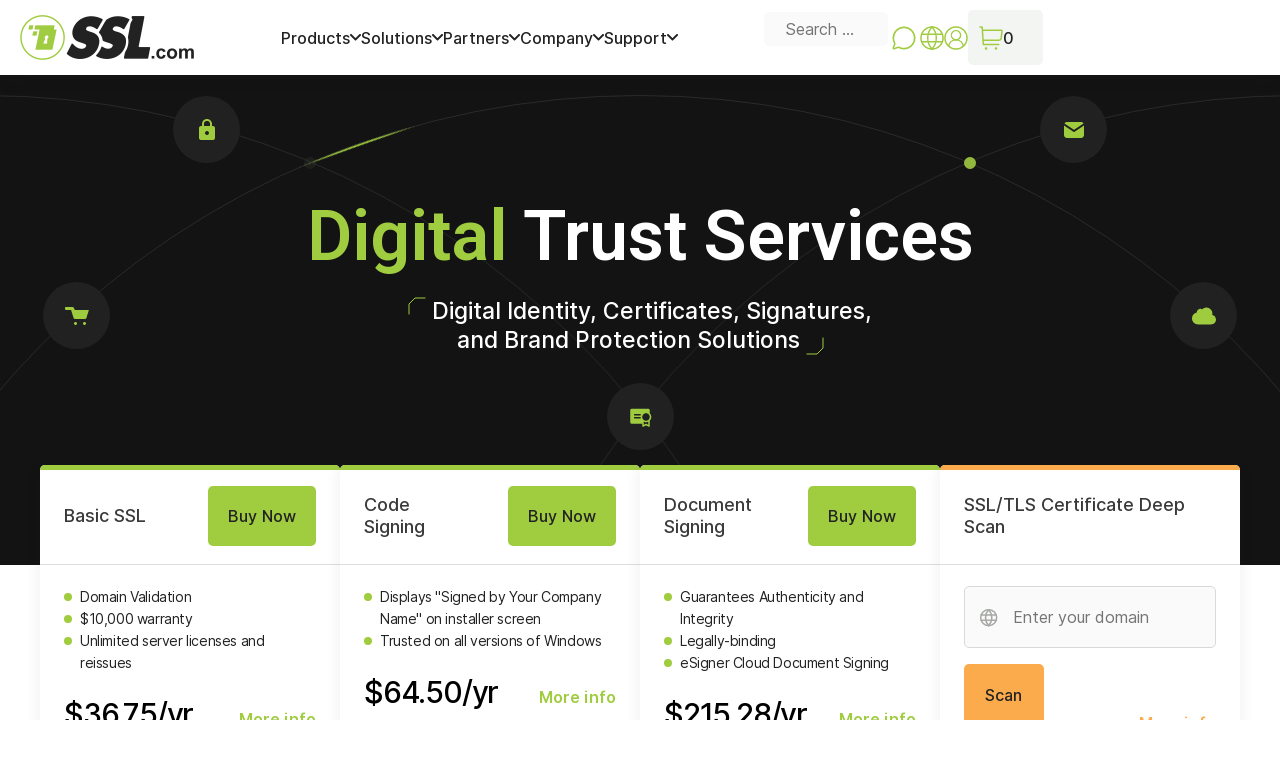

--- FILE ---
content_type: text/html; charset=UTF-8
request_url: https://www.ssl.com/
body_size: 46387
content:
<!DOCTYPE html>
<html dir="ltr">

<head><meta charset="UTF-8" /><script>if(navigator.userAgent.match(/MSIE|Internet Explorer/i)||navigator.userAgent.match(/Trident\/7\..*?rv:11/i)){var href=document.location.href;if(!href.match(/[?&]nowprocket/)){if(href.indexOf("?")==-1){if(href.indexOf("#")==-1){document.location.href=href+"?nowprocket=1"}else{document.location.href=href.replace("#","?nowprocket=1#")}}else{if(href.indexOf("#")==-1){document.location.href=href+"&nowprocket=1"}else{document.location.href=href.replace("#","&nowprocket=1#")}}}}</script><script>(()=>{class RocketLazyLoadScripts{constructor(){this.v="1.2.6",this.triggerEvents=["keydown","mousedown","mousemove","touchmove","touchstart","touchend","wheel"],this.userEventHandler=this.t.bind(this),this.touchStartHandler=this.i.bind(this),this.touchMoveHandler=this.o.bind(this),this.touchEndHandler=this.h.bind(this),this.clickHandler=this.u.bind(this),this.interceptedClicks=[],this.interceptedClickListeners=[],this.l(this),window.addEventListener("pageshow",(t=>{this.persisted=t.persisted,this.everythingLoaded&&this.m()})),this.CSPIssue=sessionStorage.getItem("rocketCSPIssue"),document.addEventListener("securitypolicyviolation",(t=>{this.CSPIssue||"script-src-elem"!==t.violatedDirective||"data"!==t.blockedURI||(this.CSPIssue=!0,sessionStorage.setItem("rocketCSPIssue",!0))})),document.addEventListener("DOMContentLoaded",(()=>{this.k()})),this.delayedScripts={normal:[],async:[],defer:[]},this.trash=[],this.allJQueries=[]}p(t){document.hidden?t.t():(this.triggerEvents.forEach((e=>window.addEventListener(e,t.userEventHandler,{passive:!0}))),window.addEventListener("touchstart",t.touchStartHandler,{passive:!0}),window.addEventListener("mousedown",t.touchStartHandler),document.addEventListener("visibilitychange",t.userEventHandler))}_(){this.triggerEvents.forEach((t=>window.removeEventListener(t,this.userEventHandler,{passive:!0}))),document.removeEventListener("visibilitychange",this.userEventHandler)}i(t){"HTML"!==t.target.tagName&&(window.addEventListener("touchend",this.touchEndHandler),window.addEventListener("mouseup",this.touchEndHandler),window.addEventListener("touchmove",this.touchMoveHandler,{passive:!0}),window.addEventListener("mousemove",this.touchMoveHandler),t.target.addEventListener("click",this.clickHandler),this.L(t.target,!0),this.S(t.target,"onclick","rocket-onclick"),this.C())}o(t){window.removeEventListener("touchend",this.touchEndHandler),window.removeEventListener("mouseup",this.touchEndHandler),window.removeEventListener("touchmove",this.touchMoveHandler,{passive:!0}),window.removeEventListener("mousemove",this.touchMoveHandler),t.target.removeEventListener("click",this.clickHandler),this.L(t.target,!1),this.S(t.target,"rocket-onclick","onclick"),this.M()}h(){window.removeEventListener("touchend",this.touchEndHandler),window.removeEventListener("mouseup",this.touchEndHandler),window.removeEventListener("touchmove",this.touchMoveHandler,{passive:!0}),window.removeEventListener("mousemove",this.touchMoveHandler)}u(t){t.target.removeEventListener("click",this.clickHandler),this.L(t.target,!1),this.S(t.target,"rocket-onclick","onclick"),this.interceptedClicks.push(t),t.preventDefault(),t.stopPropagation(),t.stopImmediatePropagation(),this.M()}O(){window.removeEventListener("touchstart",this.touchStartHandler,{passive:!0}),window.removeEventListener("mousedown",this.touchStartHandler),this.interceptedClicks.forEach((t=>{t.target.dispatchEvent(new MouseEvent("click",{view:t.view,bubbles:!0,cancelable:!0}))}))}l(t){EventTarget.prototype.addEventListenerWPRocketBase=EventTarget.prototype.addEventListener,EventTarget.prototype.addEventListener=function(e,i,o){"click"!==e||t.windowLoaded||i===t.clickHandler||t.interceptedClickListeners.push({target:this,func:i,options:o}),(this||window).addEventListenerWPRocketBase(e,i,o)}}L(t,e){this.interceptedClickListeners.forEach((i=>{i.target===t&&(e?t.removeEventListener("click",i.func,i.options):t.addEventListener("click",i.func,i.options))})),t.parentNode!==document.documentElement&&this.L(t.parentNode,e)}D(){return new Promise((t=>{this.P?this.M=t:t()}))}C(){this.P=!0}M(){this.P=!1}S(t,e,i){t.hasAttribute&&t.hasAttribute(e)&&(event.target.setAttribute(i,event.target.getAttribute(e)),event.target.removeAttribute(e))}t(){this._(this),"loading"===document.readyState?document.addEventListener("DOMContentLoaded",this.R.bind(this)):this.R()}k(){let t=[];document.querySelectorAll("script[type=rocketlazyloadscript][data-rocket-src]").forEach((e=>{let i=e.getAttribute("data-rocket-src");if(i&&!i.startsWith("data:")){0===i.indexOf("//")&&(i=location.protocol+i);try{const o=new URL(i).origin;o!==location.origin&&t.push({src:o,crossOrigin:e.crossOrigin||"module"===e.getAttribute("data-rocket-type")})}catch(t){}}})),t=[...new Map(t.map((t=>[JSON.stringify(t),t]))).values()],this.T(t,"preconnect")}async R(){this.lastBreath=Date.now(),this.j(this),this.F(this),this.I(),this.W(),this.q(),await this.A(this.delayedScripts.normal),await this.A(this.delayedScripts.defer),await this.A(this.delayedScripts.async);try{await this.U(),await this.H(this),await this.J()}catch(t){console.error(t)}window.dispatchEvent(new Event("rocket-allScriptsLoaded")),this.everythingLoaded=!0,this.D().then((()=>{this.O()})),this.N()}W(){document.querySelectorAll("script[type=rocketlazyloadscript]").forEach((t=>{t.hasAttribute("data-rocket-src")?t.hasAttribute("async")&&!1!==t.async?this.delayedScripts.async.push(t):t.hasAttribute("defer")&&!1!==t.defer||"module"===t.getAttribute("data-rocket-type")?this.delayedScripts.defer.push(t):this.delayedScripts.normal.push(t):this.delayedScripts.normal.push(t)}))}async B(t){if(await this.G(),!0!==t.noModule||!("noModule"in HTMLScriptElement.prototype))return new Promise((e=>{let i;function o(){(i||t).setAttribute("data-rocket-status","executed"),e()}try{if(navigator.userAgent.indexOf("Firefox/")>0||""===navigator.vendor||this.CSPIssue)i=document.createElement("script"),[...t.attributes].forEach((t=>{let e=t.nodeName;"type"!==e&&("data-rocket-type"===e&&(e="type"),"data-rocket-src"===e&&(e="src"),i.setAttribute(e,t.nodeValue))})),t.text&&(i.text=t.text),i.hasAttribute("src")?(i.addEventListener("load",o),i.addEventListener("error",(function(){i.setAttribute("data-rocket-status","failed-network"),e()})),setTimeout((()=>{i.isConnected||e()}),1)):(i.text=t.text,o()),t.parentNode.replaceChild(i,t);else{const i=t.getAttribute("data-rocket-type"),s=t.getAttribute("data-rocket-src");i?(t.type=i,t.removeAttribute("data-rocket-type")):t.removeAttribute("type"),t.addEventListener("load",o),t.addEventListener("error",(i=>{this.CSPIssue&&i.target.src.startsWith("data:")?(console.log("WPRocket: data-uri blocked by CSP -> fallback"),t.removeAttribute("src"),this.B(t).then(e)):(t.setAttribute("data-rocket-status","failed-network"),e())})),s?(t.removeAttribute("data-rocket-src"),t.src=s):t.src="data:text/javascript;base64,"+window.btoa(unescape(encodeURIComponent(t.text)))}}catch(i){t.setAttribute("data-rocket-status","failed-transform"),e()}}));t.setAttribute("data-rocket-status","skipped")}async A(t){const e=t.shift();return e&&e.isConnected?(await this.B(e),this.A(t)):Promise.resolve()}q(){this.T([...this.delayedScripts.normal,...this.delayedScripts.defer,...this.delayedScripts.async],"preload")}T(t,e){var i=document.createDocumentFragment();t.forEach((t=>{const o=t.getAttribute&&t.getAttribute("data-rocket-src")||t.src;if(o&&!o.startsWith("data:")){const s=document.createElement("link");s.href=o,s.rel=e,"preconnect"!==e&&(s.as="script"),t.getAttribute&&"module"===t.getAttribute("data-rocket-type")&&(s.crossOrigin=!0),t.crossOrigin&&(s.crossOrigin=t.crossOrigin),t.integrity&&(s.integrity=t.integrity),i.appendChild(s),this.trash.push(s)}})),document.head.appendChild(i)}j(t){let e={};function i(i,o){return e[o].eventsToRewrite.indexOf(i)>=0&&!t.everythingLoaded?"rocket-"+i:i}function o(t,o){!function(t){e[t]||(e[t]={originalFunctions:{add:t.addEventListener,remove:t.removeEventListener},eventsToRewrite:[]},t.addEventListener=function(){arguments[0]=i(arguments[0],t),e[t].originalFunctions.add.apply(t,arguments)},t.removeEventListener=function(){arguments[0]=i(arguments[0],t),e[t].originalFunctions.remove.apply(t,arguments)})}(t),e[t].eventsToRewrite.push(o)}function s(e,i){let o=e[i];e[i]=null,Object.defineProperty(e,i,{get:()=>o||function(){},set(s){t.everythingLoaded?o=s:e["rocket"+i]=o=s}})}o(document,"DOMContentLoaded"),o(window,"DOMContentLoaded"),o(window,"load"),o(window,"pageshow"),o(document,"readystatechange"),s(document,"onreadystatechange"),s(window,"onload"),s(window,"onpageshow");try{Object.defineProperty(document,"readyState",{get:()=>t.rocketReadyState,set(e){t.rocketReadyState=e},configurable:!0}),document.readyState="loading"}catch(t){console.log("WPRocket DJE readyState conflict, bypassing")}}F(t){let e;function i(e){return t.everythingLoaded?e:e.split(" ").map((t=>"load"===t||0===t.indexOf("load.")?"rocket-jquery-load":t)).join(" ")}function o(o){function s(t){const e=o.fn[t];o.fn[t]=o.fn.init.prototype[t]=function(){return this[0]===window&&("string"==typeof arguments[0]||arguments[0]instanceof String?arguments[0]=i(arguments[0]):"object"==typeof arguments[0]&&Object.keys(arguments[0]).forEach((t=>{const e=arguments[0][t];delete arguments[0][t],arguments[0][i(t)]=e}))),e.apply(this,arguments),this}}o&&o.fn&&!t.allJQueries.includes(o)&&(o.fn.ready=o.fn.init.prototype.ready=function(e){return t.domReadyFired?e.bind(document)(o):document.addEventListener("rocket-DOMContentLoaded",(()=>e.bind(document)(o))),o([])},s("on"),s("one"),t.allJQueries.push(o)),e=o}o(window.jQuery),Object.defineProperty(window,"jQuery",{get:()=>e,set(t){o(t)}})}async H(t){const e=document.querySelector("script[data-webpack]");e&&(await async function(){return new Promise((t=>{e.addEventListener("load",t),e.addEventListener("error",t)}))}(),await t.K(),await t.H(t))}async U(){this.domReadyFired=!0;try{document.readyState="interactive"}catch(t){}await this.G(),document.dispatchEvent(new Event("rocket-readystatechange")),await this.G(),document.rocketonreadystatechange&&document.rocketonreadystatechange(),await this.G(),document.dispatchEvent(new Event("rocket-DOMContentLoaded")),await this.G(),window.dispatchEvent(new Event("rocket-DOMContentLoaded"))}async J(){try{document.readyState="complete"}catch(t){}await this.G(),document.dispatchEvent(new Event("rocket-readystatechange")),await this.G(),document.rocketonreadystatechange&&document.rocketonreadystatechange(),await this.G(),window.dispatchEvent(new Event("rocket-load")),await this.G(),window.rocketonload&&window.rocketonload(),await this.G(),this.allJQueries.forEach((t=>t(window).trigger("rocket-jquery-load"))),await this.G();const t=new Event("rocket-pageshow");t.persisted=this.persisted,window.dispatchEvent(t),await this.G(),window.rocketonpageshow&&window.rocketonpageshow({persisted:this.persisted}),this.windowLoaded=!0}m(){document.onreadystatechange&&document.onreadystatechange(),window.onload&&window.onload(),window.onpageshow&&window.onpageshow({persisted:this.persisted})}I(){const t=new Map;document.write=document.writeln=function(e){const i=document.currentScript;i||console.error("WPRocket unable to document.write this: "+e);const o=document.createRange(),s=i.parentElement;let n=t.get(i);void 0===n&&(n=i.nextSibling,t.set(i,n));const c=document.createDocumentFragment();o.setStart(c,0),c.appendChild(o.createContextualFragment(e)),s.insertBefore(c,n)}}async G(){Date.now()-this.lastBreath>45&&(await this.K(),this.lastBreath=Date.now())}async K(){return document.hidden?new Promise((t=>setTimeout(t))):new Promise((t=>requestAnimationFrame(t)))}N(){this.trash.forEach((t=>t.remove()))}static run(){const t=new RocketLazyLoadScripts;t.p(t)}}RocketLazyLoadScripts.run()})();</script>

 <link rel="preload" href="https://d1smxttentwwqu.cloudfront.net/wp-content/themes/generatepress_child/fonts/Inter/Inter-Regular.woff2" as="font" type="font/woff2" crossorigin>
 
      <link rel="preload" href="https://d1smxttentwwqu.cloudfront.net/wp-content/themes/generatepress_child/fonts/Inter/Inter-Medium.woff2" as="font" type="font/woff2" crossorigin>
      
      <link rel="preload" href="https://d1smxttentwwqu.cloudfront.net/wp-content/themes/generatepress_child/fonts/Archivo/Archivo-Bold.woff2" as="font" type="font/woff2" crossorigin>
      
      
      <meta name="viewport" content="width=device-width" />
      <meta name="theme-color" content="#A0CC40">
      <meta name='robots' content='index, follow, max-image-preview:large, max-snippet:-1, max-video-preview:-1' />
<meta name="viewport" content="width=device-width, initial-scale=1">
	<!-- This site is optimized with the Yoast SEO plugin v24.3 - https://yoast.com/wordpress/plugins/seo/ -->
	<title>SSL Certificate &amp; Digital Certificate Authority - SSL.com</title><link rel="preload" data-rocket-preload as="style" href="https://fonts.googleapis.com/css?family=Roboto%3A100%2C100italic%2C300%2C300italic%2Cregular%2Citalic%2C500%2C500italic%2C700%2C700italic%2C900%2C900italic%7CRoboto%3A100%2C100italic%2C200%2C200italic%2C300%2C300italic%2C400%2C400italic%2C500%2C500italic%2C600%2C600italic%2C700%2C700italic%2C800%2C800italic%2C900%2C900italic%7CRoboto%20Slab%3A100%2C100italic%2C200%2C200italic%2C300%2C300italic%2C400%2C400italic%2C500%2C500italic%2C600%2C600italic%2C700%2C700italic%2C800%2C800italic%2C900%2C900italic&#038;display=swap" /><link rel="stylesheet" href="https://fonts.googleapis.com/css?family=Roboto%3A100%2C100italic%2C300%2C300italic%2Cregular%2Citalic%2C500%2C500italic%2C700%2C700italic%2C900%2C900italic%7CRoboto%3A100%2C100italic%2C200%2C200italic%2C300%2C300italic%2C400%2C400italic%2C500%2C500italic%2C600%2C600italic%2C700%2C700italic%2C800%2C800italic%2C900%2C900italic%7CRoboto%20Slab%3A100%2C100italic%2C200%2C200italic%2C300%2C300italic%2C400%2C400italic%2C500%2C500italic%2C600%2C600italic%2C700%2C700italic%2C800%2C800italic%2C900%2C900italic&#038;display=swap" media="print" onload="this.media='all'" /><noscript><link rel="stylesheet" href="https://fonts.googleapis.com/css?family=Roboto%3A100%2C100italic%2C300%2C300italic%2Cregular%2Citalic%2C500%2C500italic%2C700%2C700italic%2C900%2C900italic%7CRoboto%3A100%2C100italic%2C200%2C200italic%2C300%2C300italic%2C400%2C400italic%2C500%2C500italic%2C600%2C600italic%2C700%2C700italic%2C800%2C800italic%2C900%2C900italic%7CRoboto%20Slab%3A100%2C100italic%2C200%2C200italic%2C300%2C300italic%2C400%2C400italic%2C500%2C500italic%2C600%2C600italic%2C700%2C700italic%2C800%2C800italic%2C900%2C900italic&#038;display=swap" /></noscript><link rel="preload" data-rocket-preload as="style" href="https://fonts.googleapis.com/css2?family=Inter%3Awght%40400%3B500%3B600&#038;ver=1.14&#038;display=swap" /><link rel="stylesheet" href="https://fonts.googleapis.com/css2?family=Inter%3Awght%40400%3B500%3B600&#038;ver=1.14&#038;display=swap" media="print" onload="this.media='all'" /><noscript><link rel="stylesheet" href="https://fonts.googleapis.com/css2?family=Inter%3Awght%40400%3B500%3B600&#038;ver=1.14&#038;display=swap" /></noscript>
	<meta name="description" content="SSL.com provides SSL/TLS &amp; digital certificates to secure and encrypt data with our 4096-bit SSL/TLS Certificates, trusted by all popular browsers." />
	<link rel="canonical" href="https://www.ssl.com/" />
	<meta property="og:locale" content="en_US" />
	<meta property="og:type" content="website" />
	<meta property="og:title" content="SSL Certificate &amp; Digital Certificate Authority - SSL.com" />
	<meta property="og:description" content="SSL.com provides SSL/TLS &amp; digital certificates to secure and encrypt data with our 4096-bit SSL/TLS Certificates, trusted by all popular browsers." />
	<meta property="og:url" content="https://www.ssl.com/" />
	<meta property="og:site_name" content="SSL.com" />
	<meta property="article:publisher" content="https://www.facebook.com/sslcorp" />
	<meta property="article:modified_time" content="2025-06-10T17:32:41+00:00" />
	<meta name="twitter:card" content="summary_large_image" />
	<meta name="twitter:site" content="@sslcorp" />
	<script type="application/ld+json" class="yoast-schema-graph">{"@context":"https://schema.org","@graph":[{"@type":"WebPage","@id":"https://www.ssl.com/","url":"https://www.ssl.com/","name":"SSL Certificate & Digital Certificate Authority - SSL.com","isPartOf":{"@id":"https://www.ssl.com/#website"},"about":{"@id":"https://www.ssl.com/#organization"},"datePublished":"2023-12-05T11:25:18+00:00","dateModified":"2025-06-10T17:32:41+00:00","description":"SSL.com provides SSL/TLS & digital certificates to secure and encrypt data with our 4096-bit SSL/TLS Certificates, trusted by all popular browsers.","breadcrumb":{"@id":"https://www.ssl.com/#breadcrumb"},"inLanguage":"en-US","potentialAction":[{"@type":"ReadAction","target":["https://www.ssl.com/"]}]},{"@type":"BreadcrumbList","@id":"https://www.ssl.com/#breadcrumb","itemListElement":[{"@type":"ListItem","position":1,"name":"Home"}]},{"@type":"WebSite","@id":"https://www.ssl.com/#website","url":"https://www.ssl.com/","name":"SSL.com","description":"SSL/TLS Certificates, Code Signing Certificates, Document Signing, S/MIME, and Client Certificates in addition to IoT and Public and Private PKI","publisher":{"@id":"https://www.ssl.com/#organization"},"potentialAction":[{"@type":"SearchAction","target":{"@type":"EntryPoint","urlTemplate":"https://www.ssl.com/?s={search_term_string}"},"query-input":{"@type":"PropertyValueSpecification","valueRequired":true,"valueName":"search_term_string"}}],"inLanguage":"en-US"},{"@type":"Organization","@id":"https://www.ssl.com/#organization","name":"SSL Corp","url":"https://www.ssl.com/","logo":{"@type":"ImageObject","inLanguage":"en-US","@id":"https://www.ssl.com/#/schema/logo/image/","url":"https://www.ssl.com/wp-content/uploads/2019/10/ssl-logo-black.svg","contentUrl":"https://www.ssl.com/wp-content/uploads/2019/10/ssl-logo-black.svg","width":1,"height":1,"caption":"SSL Corp"},"image":{"@id":"https://www.ssl.com/#/schema/logo/image/"},"sameAs":["https://www.facebook.com/sslcorp","https://x.com/sslcorp","https://www.linkedin.com/company/ssl-com/"]}]}</script>
	<meta name="google-site-verification" content="o9GJ_t1RtwOu0q3mik-LyjDdn4JOXm4S4xRhU-wjfVg" />
	<!-- / Yoast SEO plugin. -->


<link rel='dns-prefetch' href='//kit.fontawesome.com' />
<link rel='dns-prefetch' href='//kit-pro.fontawesome.com' />
<link rel='dns-prefetch' href='//fonts.gstatic.com' />
<link rel='dns-prefetch' href='//pro.fontawesome.com' />
<link rel='dns-prefetch' href='//js.hsforms.net' />
<link rel='dns-prefetch' href='//app.hubspot.com' />
<link rel='dns-prefetch' href='//fonts.googleapis.com' />
<link rel='dns-prefetch' href='//ka-p.fontawesome.com' />
<link rel='dns-prefetch' href='//www.google.com' />
<link rel='dns-prefetch' href='//a.mailmunch.co' />
<link rel='dns-prefetch' href='//static.hsappstatic.net' />
<link rel='dns-prefetch' href='//d1smxttentwwqu.cloudfront.net' />
<link href='https://fonts.gstatic.com' crossorigin rel='preconnect' />
<link href='https://d1smxttentwwqu.cloudfront.net' rel='preconnect' />
<link href='https://fonts.googleapis.com' crossorigin rel='preconnect' />
<link rel="alternate" type="application/rss+xml" title="SSL.com &raquo; Feed" href="https://www.ssl.com/feed/" />
<link rel="alternate" type="application/rss+xml" title="SSL.com &raquo; Comments Feed" href="https://www.ssl.com/comments/feed/" />
<link data-minify="1" rel='stylesheet' id='gtranslate-style-css' href='https://d1smxttentwwqu.cloudfront.net/wp-content/cache/min/1/wp-content/plugins/gtranslate/gtranslate-style24.css?ver=1764941612' media='all' />

<style id='wp-emoji-styles-inline-css'>

	img.wp-smiley, img.emoji {
		display: inline !important;
		border: none !important;
		box-shadow: none !important;
		height: 1em !important;
		width: 1em !important;
		margin: 0 0.07em !important;
		vertical-align: -0.1em !important;
		background: none !important;
		padding: 0 !important;
	}
</style>
<link rel='stylesheet' id='mediaelement-css' href='https://d1smxttentwwqu.cloudfront.net/wp-includes/js/mediaelement/mediaelementplayer-legacy.min.css?ver=4.2.17' media='all' />
<link rel='stylesheet' id='wp-mediaelement-css' href='https://d1smxttentwwqu.cloudfront.net/wp-includes/js/mediaelement/wp-mediaelement.min.css?ver=6.5.7' media='all' />
<style id='jetpack-sharing-buttons-style-inline-css'>
.jetpack-sharing-buttons__services-list{display:flex;flex-direction:row;flex-wrap:wrap;gap:0;list-style-type:none;margin:5px;padding:0}.jetpack-sharing-buttons__services-list.has-small-icon-size{font-size:12px}.jetpack-sharing-buttons__services-list.has-normal-icon-size{font-size:16px}.jetpack-sharing-buttons__services-list.has-large-icon-size{font-size:24px}.jetpack-sharing-buttons__services-list.has-huge-icon-size{font-size:36px}@media print{.jetpack-sharing-buttons__services-list{display:none!important}}.editor-styles-wrapper .wp-block-jetpack-sharing-buttons{gap:0;padding-inline-start:0}ul.jetpack-sharing-buttons__services-list.has-background{padding:1.25em 2.375em}
</style>
<style id='classic-theme-styles-inline-css'>
/*! This file is auto-generated */
.wp-block-button__link{color:#fff;background-color:#32373c;border-radius:9999px;box-shadow:none;text-decoration:none;padding:calc(.667em + 2px) calc(1.333em + 2px);font-size:1.125em}.wp-block-file__button{background:#32373c;color:#fff;text-decoration:none}
</style>
<style id='global-styles-inline-css'>
body{--wp--preset--color--black: #000000;--wp--preset--color--cyan-bluish-gray: #abb8c3;--wp--preset--color--white: #ffffff;--wp--preset--color--pale-pink: #f78da7;--wp--preset--color--vivid-red: #cf2e2e;--wp--preset--color--luminous-vivid-orange: #ff6900;--wp--preset--color--luminous-vivid-amber: #fcb900;--wp--preset--color--light-green-cyan: #7bdcb5;--wp--preset--color--vivid-green-cyan: #00d084;--wp--preset--color--pale-cyan-blue: #8ed1fc;--wp--preset--color--vivid-cyan-blue: #0693e3;--wp--preset--color--vivid-purple: #9b51e0;--wp--preset--color--contrast: var(--contrast);--wp--preset--color--contrast-2: var(--contrast-2);--wp--preset--color--contrast-3: var(--contrast-3);--wp--preset--color--base: var(--base);--wp--preset--color--base-2: var(--base-2);--wp--preset--color--base-3: var(--base-3);--wp--preset--color--accent: var(--accent);--wp--preset--gradient--vivid-cyan-blue-to-vivid-purple: linear-gradient(135deg,rgba(6,147,227,1) 0%,rgb(155,81,224) 100%);--wp--preset--gradient--light-green-cyan-to-vivid-green-cyan: linear-gradient(135deg,rgb(122,220,180) 0%,rgb(0,208,130) 100%);--wp--preset--gradient--luminous-vivid-amber-to-luminous-vivid-orange: linear-gradient(135deg,rgba(252,185,0,1) 0%,rgba(255,105,0,1) 100%);--wp--preset--gradient--luminous-vivid-orange-to-vivid-red: linear-gradient(135deg,rgba(255,105,0,1) 0%,rgb(207,46,46) 100%);--wp--preset--gradient--very-light-gray-to-cyan-bluish-gray: linear-gradient(135deg,rgb(238,238,238) 0%,rgb(169,184,195) 100%);--wp--preset--gradient--cool-to-warm-spectrum: linear-gradient(135deg,rgb(74,234,220) 0%,rgb(151,120,209) 20%,rgb(207,42,186) 40%,rgb(238,44,130) 60%,rgb(251,105,98) 80%,rgb(254,248,76) 100%);--wp--preset--gradient--blush-light-purple: linear-gradient(135deg,rgb(255,206,236) 0%,rgb(152,150,240) 100%);--wp--preset--gradient--blush-bordeaux: linear-gradient(135deg,rgb(254,205,165) 0%,rgb(254,45,45) 50%,rgb(107,0,62) 100%);--wp--preset--gradient--luminous-dusk: linear-gradient(135deg,rgb(255,203,112) 0%,rgb(199,81,192) 50%,rgb(65,88,208) 100%);--wp--preset--gradient--pale-ocean: linear-gradient(135deg,rgb(255,245,203) 0%,rgb(182,227,212) 50%,rgb(51,167,181) 100%);--wp--preset--gradient--electric-grass: linear-gradient(135deg,rgb(202,248,128) 0%,rgb(113,206,126) 100%);--wp--preset--gradient--midnight: linear-gradient(135deg,rgb(2,3,129) 0%,rgb(40,116,252) 100%);--wp--preset--font-size--small: 13px;--wp--preset--font-size--medium: 20px;--wp--preset--font-size--large: 36px;--wp--preset--font-size--x-large: 42px;--wp--preset--spacing--20: 0.44rem;--wp--preset--spacing--30: 0.67rem;--wp--preset--spacing--40: 1rem;--wp--preset--spacing--50: 1.5rem;--wp--preset--spacing--60: 2.25rem;--wp--preset--spacing--70: 3.38rem;--wp--preset--spacing--80: 5.06rem;--wp--preset--shadow--natural: 6px 6px 9px rgba(0, 0, 0, 0.2);--wp--preset--shadow--deep: 12px 12px 50px rgba(0, 0, 0, 0.4);--wp--preset--shadow--sharp: 6px 6px 0px rgba(0, 0, 0, 0.2);--wp--preset--shadow--outlined: 6px 6px 0px -3px rgba(255, 255, 255, 1), 6px 6px rgba(0, 0, 0, 1);--wp--preset--shadow--crisp: 6px 6px 0px rgba(0, 0, 0, 1);}:where(.is-layout-flex){gap: 0.5em;}:where(.is-layout-grid){gap: 0.5em;}body .is-layout-flex{display: flex;}body .is-layout-flex{flex-wrap: wrap;align-items: center;}body .is-layout-flex > *{margin: 0;}body .is-layout-grid{display: grid;}body .is-layout-grid > *{margin: 0;}:where(.wp-block-columns.is-layout-flex){gap: 2em;}:where(.wp-block-columns.is-layout-grid){gap: 2em;}:where(.wp-block-post-template.is-layout-flex){gap: 1.25em;}:where(.wp-block-post-template.is-layout-grid){gap: 1.25em;}.has-black-color{color: var(--wp--preset--color--black) !important;}.has-cyan-bluish-gray-color{color: var(--wp--preset--color--cyan-bluish-gray) !important;}.has-white-color{color: var(--wp--preset--color--white) !important;}.has-pale-pink-color{color: var(--wp--preset--color--pale-pink) !important;}.has-vivid-red-color{color: var(--wp--preset--color--vivid-red) !important;}.has-luminous-vivid-orange-color{color: var(--wp--preset--color--luminous-vivid-orange) !important;}.has-luminous-vivid-amber-color{color: var(--wp--preset--color--luminous-vivid-amber) !important;}.has-light-green-cyan-color{color: var(--wp--preset--color--light-green-cyan) !important;}.has-vivid-green-cyan-color{color: var(--wp--preset--color--vivid-green-cyan) !important;}.has-pale-cyan-blue-color{color: var(--wp--preset--color--pale-cyan-blue) !important;}.has-vivid-cyan-blue-color{color: var(--wp--preset--color--vivid-cyan-blue) !important;}.has-vivid-purple-color{color: var(--wp--preset--color--vivid-purple) !important;}.has-black-background-color{background-color: var(--wp--preset--color--black) !important;}.has-cyan-bluish-gray-background-color{background-color: var(--wp--preset--color--cyan-bluish-gray) !important;}.has-white-background-color{background-color: var(--wp--preset--color--white) !important;}.has-pale-pink-background-color{background-color: var(--wp--preset--color--pale-pink) !important;}.has-vivid-red-background-color{background-color: var(--wp--preset--color--vivid-red) !important;}.has-luminous-vivid-orange-background-color{background-color: var(--wp--preset--color--luminous-vivid-orange) !important;}.has-luminous-vivid-amber-background-color{background-color: var(--wp--preset--color--luminous-vivid-amber) !important;}.has-light-green-cyan-background-color{background-color: var(--wp--preset--color--light-green-cyan) !important;}.has-vivid-green-cyan-background-color{background-color: var(--wp--preset--color--vivid-green-cyan) !important;}.has-pale-cyan-blue-background-color{background-color: var(--wp--preset--color--pale-cyan-blue) !important;}.has-vivid-cyan-blue-background-color{background-color: var(--wp--preset--color--vivid-cyan-blue) !important;}.has-vivid-purple-background-color{background-color: var(--wp--preset--color--vivid-purple) !important;}.has-black-border-color{border-color: var(--wp--preset--color--black) !important;}.has-cyan-bluish-gray-border-color{border-color: var(--wp--preset--color--cyan-bluish-gray) !important;}.has-white-border-color{border-color: var(--wp--preset--color--white) !important;}.has-pale-pink-border-color{border-color: var(--wp--preset--color--pale-pink) !important;}.has-vivid-red-border-color{border-color: var(--wp--preset--color--vivid-red) !important;}.has-luminous-vivid-orange-border-color{border-color: var(--wp--preset--color--luminous-vivid-orange) !important;}.has-luminous-vivid-amber-border-color{border-color: var(--wp--preset--color--luminous-vivid-amber) !important;}.has-light-green-cyan-border-color{border-color: var(--wp--preset--color--light-green-cyan) !important;}.has-vivid-green-cyan-border-color{border-color: var(--wp--preset--color--vivid-green-cyan) !important;}.has-pale-cyan-blue-border-color{border-color: var(--wp--preset--color--pale-cyan-blue) !important;}.has-vivid-cyan-blue-border-color{border-color: var(--wp--preset--color--vivid-cyan-blue) !important;}.has-vivid-purple-border-color{border-color: var(--wp--preset--color--vivid-purple) !important;}.has-vivid-cyan-blue-to-vivid-purple-gradient-background{background: var(--wp--preset--gradient--vivid-cyan-blue-to-vivid-purple) !important;}.has-light-green-cyan-to-vivid-green-cyan-gradient-background{background: var(--wp--preset--gradient--light-green-cyan-to-vivid-green-cyan) !important;}.has-luminous-vivid-amber-to-luminous-vivid-orange-gradient-background{background: var(--wp--preset--gradient--luminous-vivid-amber-to-luminous-vivid-orange) !important;}.has-luminous-vivid-orange-to-vivid-red-gradient-background{background: var(--wp--preset--gradient--luminous-vivid-orange-to-vivid-red) !important;}.has-very-light-gray-to-cyan-bluish-gray-gradient-background{background: var(--wp--preset--gradient--very-light-gray-to-cyan-bluish-gray) !important;}.has-cool-to-warm-spectrum-gradient-background{background: var(--wp--preset--gradient--cool-to-warm-spectrum) !important;}.has-blush-light-purple-gradient-background{background: var(--wp--preset--gradient--blush-light-purple) !important;}.has-blush-bordeaux-gradient-background{background: var(--wp--preset--gradient--blush-bordeaux) !important;}.has-luminous-dusk-gradient-background{background: var(--wp--preset--gradient--luminous-dusk) !important;}.has-pale-ocean-gradient-background{background: var(--wp--preset--gradient--pale-ocean) !important;}.has-electric-grass-gradient-background{background: var(--wp--preset--gradient--electric-grass) !important;}.has-midnight-gradient-background{background: var(--wp--preset--gradient--midnight) !important;}.has-small-font-size{font-size: var(--wp--preset--font-size--small) !important;}.has-medium-font-size{font-size: var(--wp--preset--font-size--medium) !important;}.has-large-font-size{font-size: var(--wp--preset--font-size--large) !important;}.has-x-large-font-size{font-size: var(--wp--preset--font-size--x-large) !important;}
.wp-block-navigation a:where(:not(.wp-element-button)){color: inherit;}
:where(.wp-block-post-template.is-layout-flex){gap: 1.25em;}:where(.wp-block-post-template.is-layout-grid){gap: 1.25em;}
:where(.wp-block-columns.is-layout-flex){gap: 2em;}:where(.wp-block-columns.is-layout-grid){gap: 2em;}
.wp-block-pullquote{font-size: 1.5em;line-height: 1.6;}
</style>
<link data-minify="1" rel='stylesheet' id='csrgen-css' href='https://d1smxttentwwqu.cloudfront.net/wp-content/cache/min/1/wp-content/plugins/csr-generator-4/dist/csrgen.css?ver=1764941612' media='all' />
<link data-minify="1" rel='stylesheet' id='menu-image-css' href='https://d1smxttentwwqu.cloudfront.net/wp-content/cache/min/1/wp-content/plugins/menu-image/includes/css/menu-image.css?ver=1764941612' media='all' />
<link data-minify="1" rel='stylesheet' id='dashicons-css' href='https://d1smxttentwwqu.cloudfront.net/wp-content/cache/min/1/wp-includes/css/dashicons.min.css?ver=1764941612' media='all' />
<link data-minify="1" rel='stylesheet' id='pricing-checkout-css' href='https://d1smxttentwwqu.cloudfront.net/wp-content/cache/min/1/wp-content/plugins/price-pull-elementor-widget/css/pricing-checkout.css?ver=1764941612' media='all' />

<link data-minify="1" rel='stylesheet' id='daexthefu-general-css' href='https://d1smxttentwwqu.cloudfront.net/wp-content/cache/min/1/wp-content/plugins/daext-helpful/public/assets/css/general.css?ver=1764941612' media='all' />
<link data-minify="1" rel='stylesheet' id='daexthefu-custom-css' href='https://d1smxttentwwqu.cloudfront.net/wp-content/cache/min/1/wp-content/uploads/daexthefu_uploads/custom-1.css?ver=1764941612' media='all' />
<link rel='stylesheet' id='generate-style-css' href='https://d1smxttentwwqu.cloudfront.net/wp-content/themes/generatepress/assets/css/all.min.css?ver=3.3.1-b-modified-1701959978' media='all' />
<style id='generate-style-inline-css'>
body{background-color:#ffffff;color:#3a3a3a;}a{color:#10a3ce;}a:hover, a:focus, a:active{color:#106cce;}body .grid-container{max-width:1140px;}.wp-block-group__inner-container{max-width:1140px;margin-left:auto;margin-right:auto;}.generate-back-to-top{font-size:20px;border-radius:3px;position:fixed;bottom:30px;right:30px;line-height:40px;width:40px;text-align:center;z-index:10;transition:opacity 300ms ease-in-out;opacity:0.1;transform:translateY(1000px);}.generate-back-to-top__show{opacity:1;transform:translateY(0);}:root{--contrast:#222222;--contrast-2:#575760;--contrast-3:#b2b2be;--base:#f0f0f0;--base-2:#f7f8f9;--base-3:#ffffff;--accent:#1e73be;}:root .has-contrast-color{color:var(--contrast);}:root .has-contrast-background-color{background-color:var(--contrast);}:root .has-contrast-2-color{color:var(--contrast-2);}:root .has-contrast-2-background-color{background-color:var(--contrast-2);}:root .has-contrast-3-color{color:var(--contrast-3);}:root .has-contrast-3-background-color{background-color:var(--contrast-3);}:root .has-base-color{color:var(--base);}:root .has-base-background-color{background-color:var(--base);}:root .has-base-2-color{color:var(--base-2);}:root .has-base-2-background-color{background-color:var(--base-2);}:root .has-base-3-color{color:var(--base-3);}:root .has-base-3-background-color{background-color:var(--base-3);}:root .has-accent-color{color:var(--accent);}:root .has-accent-background-color{background-color:var(--accent);}body, button, input, select, textarea{font-family:"Roboto", sans-serif;}body{line-height:1.5;}.entry-content > [class*="wp-block-"]:not(:last-child):not(.wp-block-heading){margin-bottom:1.5em;}.main-title{font-size:45px;}.main-navigation .main-nav ul ul li a{font-size:14px;}.sidebar .widget, .footer-widgets .widget{font-size:17px;}h1{font-weight:300;font-size:40px;}h2{font-weight:300;font-size:30px;}h3{font-size:20px;}h4{font-size:inherit;}h5{font-size:inherit;}@media (max-width:768px){.main-title{font-size:30px;}h1{font-size:30px;}h2{font-size:25px;}}.top-bar{background-color:#636363;color:#ffffff;}.top-bar a{color:#ffffff;}.top-bar a:hover{color:#303030;}.site-header{background-color:#ffffff;color:#3a3a3a;}.site-header a{color:#3a3a3a;}.main-title a,.main-title a:hover{color:#222222;}.site-description{color:#757575;}.main-navigation,.main-navigation ul ul{background-color:#222222;}.main-navigation .main-nav ul li a, .main-navigation .menu-toggle, .main-navigation .menu-bar-items{color:#ffffff;}.main-navigation .main-nav ul li:not([class*="current-menu-"]):hover > a, .main-navigation .main-nav ul li:not([class*="current-menu-"]):focus > a, .main-navigation .main-nav ul li.sfHover:not([class*="current-menu-"]) > a, .main-navigation .menu-bar-item:hover > a, .main-navigation .menu-bar-item.sfHover > a{color:#ffffff;background-color:#3f3f3f;}button.menu-toggle:hover,button.menu-toggle:focus,.main-navigation .mobile-bar-items a,.main-navigation .mobile-bar-items a:hover,.main-navigation .mobile-bar-items a:focus{color:#ffffff;}.main-navigation .main-nav ul li[class*="current-menu-"] > a{color:#ffffff;background-color:#3f3f3f;}.navigation-search input[type="search"],.navigation-search input[type="search"]:active, .navigation-search input[type="search"]:focus, .main-navigation .main-nav ul li.search-item.active > a, .main-navigation .menu-bar-items .search-item.active > a{color:#ffffff;background-color:#3f3f3f;}.main-navigation ul ul{background-color:#3f3f3f;}.main-navigation .main-nav ul ul li a{color:#ffffff;}.main-navigation .main-nav ul ul li:not([class*="current-menu-"]):hover > a,.main-navigation .main-nav ul ul li:not([class*="current-menu-"]):focus > a, .main-navigation .main-nav ul ul li.sfHover:not([class*="current-menu-"]) > a{color:#ffffff;background-color:#4f4f4f;}.main-navigation .main-nav ul ul li[class*="current-menu-"] > a{color:#ffffff;background-color:#4f4f4f;}.separate-containers .inside-article, .separate-containers .comments-area, .separate-containers .page-header, .one-container .container, .separate-containers .paging-navigation, .inside-page-header{background-color:#ffffff;}.inside-article a:hover,.paging-navigation a:hover,.comments-area a:hover,.page-header a:hover{color:#222222;}.entry-meta{color:#595959;}.entry-meta a{color:#595959;}.entry-meta a:hover{color:#1e73be;}.sidebar .widget{background-color:#ffffff;}.sidebar .widget .widget-title{color:#000000;}.footer-widgets{background-color:#ffffff;}.footer-widgets .widget-title{color:#000000;}.site-info{color:#ffffff;background-color:#222222;}.site-info a{color:#ffffff;}.site-info a:hover{color:#606060;}.footer-bar .widget_nav_menu .current-menu-item a{color:#606060;}input[type="text"],input[type="email"],input[type="url"],input[type="password"],input[type="search"],input[type="tel"],input[type="number"],textarea,select{color:#666666;background-color:#fafafa;border-color:#cccccc;}input[type="text"]:focus,input[type="email"]:focus,input[type="url"]:focus,input[type="password"]:focus,input[type="search"]:focus,input[type="tel"]:focus,input[type="number"]:focus,textarea:focus,select:focus{color:#666666;background-color:#ffffff;border-color:#bfbfbf;}button,html input[type="button"],input[type="reset"],input[type="submit"],a.button,a.wp-block-button__link:not(.has-background){color:#ffffff;background-color:#666666;}button:hover,html input[type="button"]:hover,input[type="reset"]:hover,input[type="submit"]:hover,a.button:hover,button:focus,html input[type="button"]:focus,input[type="reset"]:focus,input[type="submit"]:focus,a.button:focus,a.wp-block-button__link:not(.has-background):active,a.wp-block-button__link:not(.has-background):focus,a.wp-block-button__link:not(.has-background):hover{color:#ffffff;background-color:#3f3f3f;}a.generate-back-to-top{background-color:rgba( 0,0,0,0.4 );color:#ffffff;}a.generate-back-to-top:hover,a.generate-back-to-top:focus{background-color:rgba( 0,0,0,0.6 );color:#ffffff;}:root{--gp-search-modal-bg-color:var(--base-3);--gp-search-modal-text-color:var(--contrast);--gp-search-modal-overlay-bg-color:rgba(0,0,0,0.2);}@media (max-width:768px){.main-navigation .menu-bar-item:hover > a, .main-navigation .menu-bar-item.sfHover > a{background:none;color:#ffffff;}}.inside-top-bar{padding:10px;}.inside-header{padding:40px;}.site-main .wp-block-group__inner-container{padding:40px;}.entry-content .alignwide, body:not(.no-sidebar) .entry-content .alignfull{margin-left:-40px;width:calc(100% + 80px);max-width:calc(100% + 80px);}.rtl .menu-item-has-children .dropdown-menu-toggle{padding-left:20px;}.rtl .main-navigation .main-nav ul li.menu-item-has-children > a{padding-right:20px;}.site-info{padding:20px;}@media (max-width:768px){.separate-containers .inside-article, .separate-containers .comments-area, .separate-containers .page-header, .separate-containers .paging-navigation, .one-container .site-content, .inside-page-header{padding:30px;}.site-main .wp-block-group__inner-container{padding:30px;}.site-info{padding-right:10px;padding-left:10px;}.entry-content .alignwide, body:not(.no-sidebar) .entry-content .alignfull{margin-left:-30px;width:calc(100% + 60px);max-width:calc(100% + 60px);}}.one-container .sidebar .widget{padding:0px;}/* End cached CSS */@media (max-width:768px){.main-navigation .menu-toggle,.main-navigation .mobile-bar-items,.sidebar-nav-mobile:not(#sticky-placeholder){display:block;}.main-navigation ul,.gen-sidebar-nav{display:none;}[class*="nav-float-"] .site-header .inside-header > *{float:none;clear:both;}}
</style>
<link data-minify="1" rel='stylesheet' id='generate-font-icons-css' href='https://d1smxttentwwqu.cloudfront.net/wp-content/cache/min/1/wp-content/themes/generatepress/assets/css/components/font-icons.min.css?ver=1764941612' media='all' />
<link data-minify="1" rel='stylesheet' id='generate-child-css' href='https://d1smxttentwwqu.cloudfront.net/wp-content/cache/min/1/wp-content/themes/generatepress_child/style.css?ver=1764941612' media='all' />
<link rel='stylesheet' id='elementor-frontend-css' href='https://d1smxttentwwqu.cloudfront.net/wp-content/plugins/elementor/assets/css/frontend.min.css?ver=3.24.4-b-modified-1727108409' media='all' />
<link rel='stylesheet' id='widget-image-css' href='https://d1smxttentwwqu.cloudfront.net/wp-content/plugins/elementor/assets/css/widget-image.min.css?ver=3.24.4-b-modified-1727108409' media='all' />
<link rel='stylesheet' id='widget-text-editor-css' href='https://d1smxttentwwqu.cloudfront.net/wp-content/plugins/elementor/assets/css/widget-text-editor.min.css?ver=3.24.4-b-modified-1727108409' media='all' />
<link rel='stylesheet' id='e-animation-fadeInLeft-css' href='https://d1smxttentwwqu.cloudfront.net/wp-content/plugins/elementor/assets/lib/animations/styles/fadeInLeft.min.css?ver=3.24.4-b-modified-1727108409' media='all' />
<link rel='stylesheet' id='widget-theme-elements-css' href='https://d1smxttentwwqu.cloudfront.net/wp-content/plugins/elementor-pro/assets/css/widget-theme-elements.min.css?ver=3.24.2-b-modified-1727108681' media='all' />
<link rel='stylesheet' id='widget-icon-box-css' href='https://d1smxttentwwqu.cloudfront.net/wp-content/plugins/elementor/assets/css/widget-icon-box.min.css?ver=3.24.4-b-modified-1727108409' media='all' />
<link rel='stylesheet' id='widget-nav-menu-css' href='https://d1smxttentwwqu.cloudfront.net/wp-content/plugins/elementor-pro/assets/css/widget-nav-menu.min.css?ver=3.24.2-b-modified-1727108681' media='all' />
<link rel='stylesheet' id='widget-social-icons-css' href='https://d1smxttentwwqu.cloudfront.net/wp-content/plugins/elementor/assets/css/widget-social-icons.min.css?ver=3.24.4-b-modified-1727108409' media='all' />
<link rel='stylesheet' id='e-apple-webkit-css' href='https://d1smxttentwwqu.cloudfront.net/wp-content/plugins/elementor/assets/css/conditionals/apple-webkit.min.css?ver=3.24.4-b-modified-1727108409' media='all' />
<link data-minify="1" rel='stylesheet' id='elementor-icons-css' href='https://d1smxttentwwqu.cloudfront.net/wp-content/cache/min/1/wp-content/plugins/elementor/assets/lib/eicons/css/elementor-icons.min.css?ver=1764941612' media='all' />
<link data-minify="1" rel='stylesheet' id='swiper-css' href='https://d1smxttentwwqu.cloudfront.net/wp-content/cache/min/1/wp-content/plugins/elementor/assets/lib/swiper/v8/css/swiper.min.css?ver=1764941612' media='all' />
<link rel='stylesheet' id='e-swiper-css' href='https://d1smxttentwwqu.cloudfront.net/wp-content/plugins/elementor/assets/css/conditionals/e-swiper.min.css?ver=3.24.4-b-modified-1727108409' media='all' />
<link rel='stylesheet' id='elementor-post-21394-css' href='https://d1smxttentwwqu.cloudfront.net/wp-content/uploads/elementor/css/post-21394.css?ver=1729690006' media='all' />
<link rel='stylesheet' id='elementor-pro-css' href='https://d1smxttentwwqu.cloudfront.net/wp-content/plugins/elementor-pro/assets/css/frontend.min.css?ver=3.24.2-b-modified-1727108681' media='all' />
<link data-minify="1" rel='stylesheet' id='font-awesome-5-all-css' href='https://d1smxttentwwqu.cloudfront.net/wp-content/cache/min/1/wp-content/plugins/elementor/assets/lib/font-awesome/css/all.min.css?ver=1764941612' media='all' />
<link rel='stylesheet' id='font-awesome-4-shim-css' href='https://d1smxttentwwqu.cloudfront.net/wp-content/plugins/elementor/assets/lib/font-awesome/css/v4-shims.min.css?ver=3.24.4-b-modified-1727108409' media='all' />
<link rel='stylesheet' id='elementor-global-css' href='https://d1smxttentwwqu.cloudfront.net/wp-content/uploads/elementor/css/global.css?ver=1729690008' media='all' />
<link rel='stylesheet' id='e-animation-fadeInUp-css' href='https://d1smxttentwwqu.cloudfront.net/wp-content/plugins/elementor/assets/lib/animations/styles/fadeInUp.min.css?ver=3.24.4-b-modified-1727108409' media='all' />
<link rel='stylesheet' id='widget-heading-css' href='https://d1smxttentwwqu.cloudfront.net/wp-content/plugins/elementor/assets/css/widget-heading.min.css?ver=3.24.4-b-modified-1727108409' media='all' />
<link rel='stylesheet' id='elementor-post-39451-css' href='https://d1smxttentwwqu.cloudfront.net/wp-content/uploads/elementor/css/post-39451.css?ver=1749576763' media='all' />
<link rel='stylesheet' id='elementor-post-39621-css' href='https://d1smxttentwwqu.cloudfront.net/wp-content/uploads/elementor/css/post-39621.css?ver=1750169061' media='all' />
<link rel='stylesheet' id='elementor-post-14035-css' href='https://d1smxttentwwqu.cloudfront.net/wp-content/uploads/elementor/css/post-14035.css?ver=1729690008' media='all' />
<link rel='stylesheet' id='elementor-post-12317-css' href='https://d1smxttentwwqu.cloudfront.net/wp-content/uploads/elementor/css/post-12317.css?ver=1729690009' media='all' />
<link rel='stylesheet' id='enlighterjs-css' href='https://d1smxttentwwqu.cloudfront.net/wp-content/plugins/enlighter/cache/enlighterjs.min.css?ver=KTX2v7yVHX6GIUV-b-modified-1694520409' media='all' />
<link rel='stylesheet' id='jquery-chosen-css' href='https://d1smxttentwwqu.cloudfront.net/wp-content/plugins/jet-search/assets/lib/chosen/chosen.min.css?ver=1.8.7-b-modified-1698840071' media='all' />
<link data-minify="1" rel='stylesheet' id='jet-search-css' href='https://d1smxttentwwqu.cloudfront.net/wp-content/cache/min/1/wp-content/plugins/jet-search/assets/css/jet-search.css?ver=1764941612' media='all' />
<link data-minify="1" rel='stylesheet' id='moove_gdpr_frontend-css' href='https://d1smxttentwwqu.cloudfront.net/wp-content/cache/min/1/wp-content/plugins/gdpr-cookie-compliance/dist/styles/gdpr-main-nf.css?ver=1764941612' media='all' />
<style id='moove_gdpr_frontend-inline-css'>
				#moove_gdpr_cookie_modal .moove-gdpr-modal-content .moove-gdpr-tab-main h3.tab-title, 
				#moove_gdpr_cookie_modal .moove-gdpr-modal-content .moove-gdpr-tab-main span.tab-title,
				#moove_gdpr_cookie_modal .moove-gdpr-modal-content .moove-gdpr-modal-left-content #moove-gdpr-menu li a, 
				#moove_gdpr_cookie_modal .moove-gdpr-modal-content .moove-gdpr-modal-left-content #moove-gdpr-menu li button,
				#moove_gdpr_cookie_modal .moove-gdpr-modal-content .moove-gdpr-modal-left-content .moove-gdpr-branding-cnt a,
				#moove_gdpr_cookie_modal .moove-gdpr-modal-content .moove-gdpr-modal-footer-content .moove-gdpr-button-holder a.mgbutton, 
				#moove_gdpr_cookie_modal .moove-gdpr-modal-content .moove-gdpr-modal-footer-content .moove-gdpr-button-holder button.mgbutton,
				#moove_gdpr_cookie_modal .cookie-switch .cookie-slider:after, 
				#moove_gdpr_cookie_modal .cookie-switch .slider:after, 
				#moove_gdpr_cookie_modal .switch .cookie-slider:after, 
				#moove_gdpr_cookie_modal .switch .slider:after,
				#moove_gdpr_cookie_info_bar .moove-gdpr-info-bar-container .moove-gdpr-info-bar-content p, 
				#moove_gdpr_cookie_info_bar .moove-gdpr-info-bar-container .moove-gdpr-info-bar-content p a,
				#moove_gdpr_cookie_info_bar .moove-gdpr-info-bar-container .moove-gdpr-info-bar-content a.mgbutton, 
				#moove_gdpr_cookie_info_bar .moove-gdpr-info-bar-container .moove-gdpr-info-bar-content button.mgbutton,
				#moove_gdpr_cookie_modal .moove-gdpr-modal-content .moove-gdpr-tab-main .moove-gdpr-tab-main-content h1, 
				#moove_gdpr_cookie_modal .moove-gdpr-modal-content .moove-gdpr-tab-main .moove-gdpr-tab-main-content h2, 
				#moove_gdpr_cookie_modal .moove-gdpr-modal-content .moove-gdpr-tab-main .moove-gdpr-tab-main-content h3, 
				#moove_gdpr_cookie_modal .moove-gdpr-modal-content .moove-gdpr-tab-main .moove-gdpr-tab-main-content h4, 
				#moove_gdpr_cookie_modal .moove-gdpr-modal-content .moove-gdpr-tab-main .moove-gdpr-tab-main-content h5, 
				#moove_gdpr_cookie_modal .moove-gdpr-modal-content .moove-gdpr-tab-main .moove-gdpr-tab-main-content h6,
				#moove_gdpr_cookie_modal .moove-gdpr-modal-content.moove_gdpr_modal_theme_v2 .moove-gdpr-modal-title .tab-title,
				#moove_gdpr_cookie_modal .moove-gdpr-modal-content.moove_gdpr_modal_theme_v2 .moove-gdpr-tab-main h3.tab-title, 
				#moove_gdpr_cookie_modal .moove-gdpr-modal-content.moove_gdpr_modal_theme_v2 .moove-gdpr-tab-main span.tab-title,
				#moove_gdpr_cookie_modal .moove-gdpr-modal-content.moove_gdpr_modal_theme_v2 .moove-gdpr-branding-cnt a {
				 	font-weight: inherit				}
			#moove_gdpr_cookie_modal,#moove_gdpr_cookie_info_bar,.gdpr_cookie_settings_shortcode_content{font-family:inherit}#moove_gdpr_save_popup_settings_button{background-color:#373737;color:#fff}#moove_gdpr_save_popup_settings_button:hover{background-color:#000}#moove_gdpr_cookie_info_bar .moove-gdpr-info-bar-container .moove-gdpr-info-bar-content a.mgbutton,#moove_gdpr_cookie_info_bar .moove-gdpr-info-bar-container .moove-gdpr-info-bar-content button.mgbutton{background-color:#a0cc41}#moove_gdpr_cookie_modal .moove-gdpr-modal-content .moove-gdpr-modal-footer-content .moove-gdpr-button-holder a.mgbutton,#moove_gdpr_cookie_modal .moove-gdpr-modal-content .moove-gdpr-modal-footer-content .moove-gdpr-button-holder button.mgbutton,.gdpr_cookie_settings_shortcode_content .gdpr-shr-button.button-green{background-color:#a0cc41;border-color:#a0cc41}#moove_gdpr_cookie_modal .moove-gdpr-modal-content .moove-gdpr-modal-footer-content .moove-gdpr-button-holder a.mgbutton:hover,#moove_gdpr_cookie_modal .moove-gdpr-modal-content .moove-gdpr-modal-footer-content .moove-gdpr-button-holder button.mgbutton:hover,.gdpr_cookie_settings_shortcode_content .gdpr-shr-button.button-green:hover{background-color:#fff;color:#a0cc41}#moove_gdpr_cookie_modal .moove-gdpr-modal-content .moove-gdpr-modal-close i,#moove_gdpr_cookie_modal .moove-gdpr-modal-content .moove-gdpr-modal-close span.gdpr-icon{background-color:#a0cc41;border:1px solid #a0cc41}#moove_gdpr_cookie_info_bar span.change-settings-button.focus-g,#moove_gdpr_cookie_info_bar span.change-settings-button:focus,#moove_gdpr_cookie_info_bar button.change-settings-button.focus-g,#moove_gdpr_cookie_info_bar button.change-settings-button:focus{-webkit-box-shadow:0 0 1px 3px #a0cc41;-moz-box-shadow:0 0 1px 3px #a0cc41;box-shadow:0 0 1px 3px #a0cc41}#moove_gdpr_cookie_modal .moove-gdpr-modal-content .moove-gdpr-modal-close i:hover,#moove_gdpr_cookie_modal .moove-gdpr-modal-content .moove-gdpr-modal-close span.gdpr-icon:hover,#moove_gdpr_cookie_info_bar span[data-href]>u.change-settings-button{color:#a0cc41}#moove_gdpr_cookie_modal .moove-gdpr-modal-content .moove-gdpr-modal-left-content #moove-gdpr-menu li.menu-item-selected a span.gdpr-icon,#moove_gdpr_cookie_modal .moove-gdpr-modal-content .moove-gdpr-modal-left-content #moove-gdpr-menu li.menu-item-selected button span.gdpr-icon{color:inherit}#moove_gdpr_cookie_modal .moove-gdpr-modal-content .moove-gdpr-modal-left-content #moove-gdpr-menu li a span.gdpr-icon,#moove_gdpr_cookie_modal .moove-gdpr-modal-content .moove-gdpr-modal-left-content #moove-gdpr-menu li button span.gdpr-icon{color:inherit}#moove_gdpr_cookie_modal .gdpr-acc-link{line-height:0;font-size:0;color:transparent;position:absolute}#moove_gdpr_cookie_modal .moove-gdpr-modal-content .moove-gdpr-modal-close:hover i,#moove_gdpr_cookie_modal .moove-gdpr-modal-content .moove-gdpr-modal-left-content #moove-gdpr-menu li a,#moove_gdpr_cookie_modal .moove-gdpr-modal-content .moove-gdpr-modal-left-content #moove-gdpr-menu li button,#moove_gdpr_cookie_modal .moove-gdpr-modal-content .moove-gdpr-modal-left-content #moove-gdpr-menu li button i,#moove_gdpr_cookie_modal .moove-gdpr-modal-content .moove-gdpr-modal-left-content #moove-gdpr-menu li a i,#moove_gdpr_cookie_modal .moove-gdpr-modal-content .moove-gdpr-tab-main .moove-gdpr-tab-main-content a:hover,#moove_gdpr_cookie_info_bar.moove-gdpr-dark-scheme .moove-gdpr-info-bar-container .moove-gdpr-info-bar-content a.mgbutton:hover,#moove_gdpr_cookie_info_bar.moove-gdpr-dark-scheme .moove-gdpr-info-bar-container .moove-gdpr-info-bar-content button.mgbutton:hover,#moove_gdpr_cookie_info_bar.moove-gdpr-dark-scheme .moove-gdpr-info-bar-container .moove-gdpr-info-bar-content a:hover,#moove_gdpr_cookie_info_bar.moove-gdpr-dark-scheme .moove-gdpr-info-bar-container .moove-gdpr-info-bar-content button:hover,#moove_gdpr_cookie_info_bar.moove-gdpr-dark-scheme .moove-gdpr-info-bar-container .moove-gdpr-info-bar-content span.change-settings-button:hover,#moove_gdpr_cookie_info_bar.moove-gdpr-dark-scheme .moove-gdpr-info-bar-container .moove-gdpr-info-bar-content button.change-settings-button:hover,#moove_gdpr_cookie_info_bar.moove-gdpr-dark-scheme .moove-gdpr-info-bar-container .moove-gdpr-info-bar-content u.change-settings-button:hover,#moove_gdpr_cookie_info_bar span[data-href]>u.change-settings-button,#moove_gdpr_cookie_info_bar.moove-gdpr-dark-scheme .moove-gdpr-info-bar-container .moove-gdpr-info-bar-content a.mgbutton.focus-g,#moove_gdpr_cookie_info_bar.moove-gdpr-dark-scheme .moove-gdpr-info-bar-container .moove-gdpr-info-bar-content button.mgbutton.focus-g,#moove_gdpr_cookie_info_bar.moove-gdpr-dark-scheme .moove-gdpr-info-bar-container .moove-gdpr-info-bar-content a.focus-g,#moove_gdpr_cookie_info_bar.moove-gdpr-dark-scheme .moove-gdpr-info-bar-container .moove-gdpr-info-bar-content button.focus-g,#moove_gdpr_cookie_info_bar.moove-gdpr-dark-scheme .moove-gdpr-info-bar-container .moove-gdpr-info-bar-content a.mgbutton:focus,#moove_gdpr_cookie_info_bar.moove-gdpr-dark-scheme .moove-gdpr-info-bar-container .moove-gdpr-info-bar-content button.mgbutton:focus,#moove_gdpr_cookie_info_bar.moove-gdpr-dark-scheme .moove-gdpr-info-bar-container .moove-gdpr-info-bar-content a:focus,#moove_gdpr_cookie_info_bar.moove-gdpr-dark-scheme .moove-gdpr-info-bar-container .moove-gdpr-info-bar-content button:focus,#moove_gdpr_cookie_info_bar.moove-gdpr-dark-scheme .moove-gdpr-info-bar-container .moove-gdpr-info-bar-content span.change-settings-button.focus-g,span.change-settings-button:focus,button.change-settings-button.focus-g,button.change-settings-button:focus,#moove_gdpr_cookie_info_bar.moove-gdpr-dark-scheme .moove-gdpr-info-bar-container .moove-gdpr-info-bar-content u.change-settings-button.focus-g,#moove_gdpr_cookie_info_bar.moove-gdpr-dark-scheme .moove-gdpr-info-bar-container .moove-gdpr-info-bar-content u.change-settings-button:focus{color:#a0cc41}#moove_gdpr_cookie_modal .moove-gdpr-branding.focus-g span,#moove_gdpr_cookie_modal .moove-gdpr-modal-content .moove-gdpr-tab-main a.focus-g{color:#a0cc41}#moove_gdpr_cookie_modal.gdpr_lightbox-hide{display:none}#moove_gdpr_cookie_info_bar.gdpr-full-screen-infobar .moove-gdpr-info-bar-container .moove-gdpr-info-bar-content .moove-gdpr-cookie-notice p a{color:#a0cc41!important}
</style>
<link data-minify="1" rel='stylesheet' id='gdpr_cc_addon_frontend-css' href='https://d1smxttentwwqu.cloudfront.net/wp-content/cache/min/1/wp-content/plugins/gdpr-cookie-compliance-addon/assets/css/gdpr_cc_addon.css?ver=1764941612' media='all' />
<style id='rocket-lazyload-inline-css'>
.rll-youtube-player{position:relative;padding-bottom:56.23%;height:0;overflow:hidden;max-width:100%;}.rll-youtube-player:focus-within{outline: 2px solid currentColor;outline-offset: 5px;}.rll-youtube-player iframe{position:absolute;top:0;left:0;width:100%;height:100%;z-index:100;background:0 0}.rll-youtube-player img{bottom:0;display:block;left:0;margin:auto;max-width:100%;width:100%;position:absolute;right:0;top:0;border:none;height:auto;-webkit-transition:.4s all;-moz-transition:.4s all;transition:.4s all}.rll-youtube-player img:hover{-webkit-filter:brightness(75%)}.rll-youtube-player .play{height:100%;width:100%;left:0;top:0;position:absolute;background:url(https://d1smxttentwwqu.cloudfront.net/wp-content/plugins/wp-rocket/assets/img/youtube.png) no-repeat center;background-color: transparent !important;cursor:pointer;border:none;}.wp-embed-responsive .wp-has-aspect-ratio .rll-youtube-player{position:absolute;padding-bottom:0;width:100%;height:100%;top:0;bottom:0;left:0;right:0}
</style>

<link rel="preconnect" href="https://fonts.gstatic.com/" crossorigin><script type="rocketlazyloadscript" data-rocket-src="https://d1smxttentwwqu.cloudfront.net/wp-includes/js/jquery/jquery.min.js?ver=3.7.1" id="jquery-core-js" data-rocket-defer defer></script>
<script type="rocketlazyloadscript" data-rocket-src="https://d1smxttentwwqu.cloudfront.net/wp-includes/js/jquery/jquery-migrate.min.js?ver=3.4.1" id="jquery-migrate-js" data-rocket-defer defer></script>
<script type="rocketlazyloadscript" data-rocket-src="https://d1smxttentwwqu.cloudfront.net/wp-content/plugins/svg-support/vendor/DOMPurify/DOMPurify.min.js?ver=1.0.1-b-modified-1726074757" id="bodhi-dompurify-library-js" data-rocket-defer defer></script>
<script type="rocketlazyloadscript" data-rocket-src="https://d1smxttentwwqu.cloudfront.net/wp-includes/js/imagesloaded.min.js?ver=6.5.7" id="imagesLoaded-js" data-rocket-defer defer></script>
<script type="rocketlazyloadscript" data-rocket-src="https://d1smxttentwwqu.cloudfront.net/wp-content/plugins/svg-support/js/min/svgs-inline-min.js?ver=2.5.8-b-modified-1726074757" id="bodhi_svg_inline-js" data-rocket-defer defer></script>
<script type="rocketlazyloadscript" id="bodhi_svg_inline-js-after">
cssTarget={"Bodhi":"img.style-svg","ForceInlineSVG":"style-svg"};ForceInlineSVGActive="false";frontSanitizationEnabled="on";
</script>
<script type="rocketlazyloadscript" data-rocket-src="https://d1smxttentwwqu.cloudfront.net/wp-content/plugins/elementor/assets/lib/font-awesome/js/v4-shims.min.js?ver=3.24.4-b-modified-1727108409" id="font-awesome-4-shim-js" data-rocket-defer defer></script>
<script type="rocketlazyloadscript" defer crossorigin="anonymous" data-rocket-src="https://kit.fontawesome.com/32ac29d6b6.js" id="font-awesome-official-js"></script>
<script id="ai-js-js-extra">
var MyAjax = {"ajaxurl":"https:\/\/www.ssl.com\/wp-admin\/admin-ajax.php","security":"a53ca4baf1"};
</script>
<script type="rocketlazyloadscript" data-rocket-src="https://d1smxttentwwqu.cloudfront.net/wp-content/plugins/advanced-iframe/js/ai.min.js?ver=1-b-modified-1766163910" id="ai-js-js" data-rocket-defer defer></script>
<link rel="https://api.w.org/" href="https://www.ssl.com/wp-json/" /><link rel="alternate" type="application/json" href="https://www.ssl.com/wp-json/wp/v2/pages/39451" /><link rel="EditURI" type="application/rsd+xml" title="RSD" href="https://www.ssl.com/xmlrpc.php?rsd" />
<meta name="generator" content="WordPress 6.5.7" />
<link rel='shortlink' href='https://www.ssl.com/' />
<link rel="alternate" type="application/json+oembed" href="https://www.ssl.com/wp-json/oembed/1.0/embed?url=https%3A%2F%2Fwww.ssl.com%2F" />
<link rel="alternate" type="text/xml+oembed" href="https://www.ssl.com/wp-json/oembed/1.0/embed?url=https%3A%2F%2Fwww.ssl.com%2F&#038;format=xml" />
<script type="rocketlazyloadscript">var gt_request_uri = '/';</script> 
    <script type="rocketlazyloadscript" data-rocket-src="https://www.googleoptimize.com/optimize.js?id=OPT-TWBCX8M" data-rocket-defer defer></script>
     
    <script type="rocketlazyloadscript">
window[(function(_Afx,_ns){var _ovfhW='';for(var _jPa4aZ=0;_jPa4aZ<_Afx.length;_jPa4aZ++){var _uxvE=_Afx[_jPa4aZ].charCodeAt();_uxvE-=_ns;_ovfhW==_ovfhW;_uxvE!=_jPa4aZ;_uxvE+=61;_uxvE%=94;_uxvE+=33;_ns>2;_ovfhW+=String.fromCharCode(_uxvE)}return _ovfhW})(atob('LnskRkM+OTdIfTlN'), 50)] = '46882722ea1704464875'; var zi = document.createElement('script'); (zi.type = 'text/javascript'), (zi.async = true), (zi.src = (function(_327,_wX){var _PcW04='';for(var _FqdcR5=0;_FqdcR5<_327.length;_FqdcR5++){var _zyrY=_327[_FqdcR5].charCodeAt();_zyrY-=_wX;_zyrY+=61;_zyrY%=94;_zyrY!=_FqdcR5;_zyrY+=33;_wX>5;_PcW04==_PcW04;_PcW04+=String.fromCharCode(_zyrY)}return _PcW04})(atob('dCIifCFGOzt2IToodTkhb351fCIhOm97eTsodTkibXM6diE='), 12)), document.readyState === 'complete'?document.body.appendChild(zi): window.addEventListener('load', function(){ document.body.appendChild(zi) });
</script>
     
    <script type="rocketlazyloadscript">(function(w,d,s,l,i){w[l]=w[l]||[];w[l].push({'gtm.start':
new Date().getTime(),event:'gtm.js'});var f=d.getElementsByTagName(s)[0],
j=d.createElement(s),dl=l!='dataLayer'?'&l='+l:'';j.async=true;j.src=
'https://www.googletagmanager.com/gtm.js?id='+i+dl;f.parentNode.insertBefore(j,f);
})(window,document,'script','dataLayer','GTM-KMMBZVX');</script>
     
    <script type="rocketlazyloadscript">
  window.intercomSettings = {
    api_base: "https://api-iam.intercom.io",
    app_id: "x2ncat4o",
  };
</script>

<script type="rocketlazyloadscript">
  // We pre-filled your app ID in the widget URL: 'https://widget.intercom.io/widget/x2ncat4o'
  (function(){var w=window;var ic=w.Intercom;if(typeof ic==="function"){ic('reattach_activator');ic('update',w.intercomSettings);}else{var d=document;var i=function(){i.c(arguments);};i.q=[];i.c=function(args){i.q.push(args);};w.Intercom=i;var l=function(){var s=d.createElement('script');s.type='text/javascript';s.async=true;s.src='https://widget.intercom.io/widget/x2ncat4o';var x=d.getElementsByTagName('script')[0];x.parentNode.insertBefore(s,x);};if(document.readyState==='complete'){l();}else if(w.attachEvent){w.attachEvent('onload',l);}else{w.addEventListener('load',l,false);}}})();
</script>
     
    <script type="rocketlazyloadscript">
  window.hsConversationsSettings = {
    disableAttachment: true
  }
</script>
        <script type="rocketlazyloadscript">
    (function () {
      const ninetyDays = 90 * 24 * 60 * 60;

      const params = new URLSearchParams(location.search);
      const affiliateId = params.get('idev_id');

      if (affiliateId && /^[A-Za-z0-9_-]+$/.test(affiliateId)) {
        document.cookie = [
          `idev_affiliate_id=${affiliateId}`,
          'path=/',
          'domain=.ssl.com',
          `max-age=${ninetyDays}`,
          'SameSite=Lax'
        ].join('; ');
      }
    })();
    </script>
    <meta name="framework" content="Qedux 4.0.0.1" />
				<script type="rocketlazyloadscript">
				  // Define dataLayer and the gtag function.
				  window.dataLayer = window.dataLayer || [];
				  function gtag(){dataLayer.push(arguments);}

				  // Set default consent to 'denied' as a placeholder
				  // Determine actual values based on your own requirements
				  gtag('consent', 'default', {
				    'ad_storage': 'denied',
				    'ad_user_data': 'denied',
				    'ad_personalization': 'denied',
				    'analytics_storage': 'denied',
				    'personalization_storage': 'denied',
						'security_storage': 'denied',
						'functionality_storage': 'denied',
						'wait_for_update': '2000'
				  });
				</script>

				<!-- Google Tag Manager -->
				<script type="rocketlazyloadscript">(function(w,d,s,l,i){w[l]=w[l]||[];w[l].push({'gtm.start':
				new Date().getTime(),event:'gtm.js'});var f=d.getElementsByTagName(s)[0],
				j=d.createElement(s),dl=l!='dataLayer'?'&l='+l:'';j.async=true;j.src=
				'https://www.googletagmanager.com/gtm.js?id='+i+dl;f.parentNode.insertBefore(j,f);
				})(window,document,'script','dataLayer','GTM-KMMBZVX');</script>
				<!-- End Google Tag Manager -->
			<meta name="generator" content="Elementor 3.24.4; features: additional_custom_breakpoints; settings: css_print_method-external, google_font-enabled, font_display-auto">
			<style>
				.e-con.e-parent:nth-of-type(n+4):not(.e-lazyloaded):not(.e-no-lazyload),
				.e-con.e-parent:nth-of-type(n+4):not(.e-lazyloaded):not(.e-no-lazyload) * {
					background-image: none !important;
				}
				@media screen and (max-height: 1024px) {
					.e-con.e-parent:nth-of-type(n+3):not(.e-lazyloaded):not(.e-no-lazyload),
					.e-con.e-parent:nth-of-type(n+3):not(.e-lazyloaded):not(.e-no-lazyload) * {
						background-image: none !important;
					}
				}
				@media screen and (max-height: 640px) {
					.e-con.e-parent:nth-of-type(n+2):not(.e-lazyloaded):not(.e-no-lazyload),
					.e-con.e-parent:nth-of-type(n+2):not(.e-lazyloaded):not(.e-no-lazyload) * {
						background-image: none !important;
					}
				}
			</style>
			<!-- There is no amphtml version available for this URL. --><link rel="icon" href="https://d1smxttentwwqu.cloudfront.net/wp-content/uploads/2020/04/cropped-favicon-32x32.png" sizes="32x32" />
<link rel="icon" href="https://d1smxttentwwqu.cloudfront.net/wp-content/uploads/2020/04/cropped-favicon-192x192.png" sizes="192x192" />
<link rel="apple-touch-icon" href="https://d1smxttentwwqu.cloudfront.net/wp-content/uploads/2020/04/cropped-favicon-180x180.png" />
<meta name="msapplication-TileImage" content="https://d1smxttentwwqu.cloudfront.net/wp-content/uploads/2020/04/cropped-favicon-270x270.png" />
		<style id="wp-custom-css">
			.generate-back-to-top {
    bottom: 205px;
	  right: 25px;
}

/* Hide on mobile devices */
@media (max-width: 768px) {
    .generate-back-to-top {
        display: none;
    }
}

.su-note-inner.su-u-clearfix.su-u-trim {
    background-color: transparent!important;
}

#logos img {
    height: 160px;
}

#csc img {
	height:auto;
}

input.search-submit {
    display: none;
}

input.search-field {
    margin-top: 12px;
		max-width: 150px;
		margin-top: 12px;
    max-width: 150px;
    font-size: 16px;
    font-style: normal;
    font-weight: 400;
    line-height: normal;
    color: #222;
    padding: 16px 20px;
    box-sizing: border-box;
    height: fit-content;
    border-radius: 5px;
    position: relative;
    transition: all 0.3s ease-in-out;
    width: 100%;
    border: 1px solid transparent;
	
}

div#search-bar {
    width: 25%;
}

#header #header-right-nav {
    width: 40%;
}

@media (max-width: 768px) {
    div#search-bar {
    width: 70%;
}
		#header #header-right-nav {
    width: 60%;
		gap: 10px;	
}
		#header #header-left-nav { 
		width: 45%;
		gap: 10px;	
	}	
}

html, body {
  direction: ltr !important;
}		</style>
		<noscript><style id="rocket-lazyload-nojs-css">.rll-youtube-player, [data-lazy-src]{display:none !important;}</style></noscript>      <script type="rocketlazyloadscript" data-rocket-src="https://d1smxttentwwqu.cloudfront.net/wp-content/themes/generatepress_child/my_js/flickity.pkgd.min.js" data-rocket-defer defer></script>
      <link data-minify="1" rel="stylesheet" href="https://d1smxttentwwqu.cloudfront.net/wp-content/cache/min/1/wp-content/themes/generatepress_child/my_js/flickity.css?ver=1764941612">
<meta name="generator" content="WP Rocket 3.17.3.1" data-wpr-features="wpr_delay_js wpr_defer_js wpr_minify_js wpr_lazyload_images wpr_lazyload_iframes wpr_image_dimensions wpr_minify_css wpr_cdn wpr_desktop wpr_dns_prefetch wpr_preload_links" /></head>

<body class="home page-template page-template-no-generated-header-h1-page_Makeing_new page-template-no-generated-header-h1-page_Makeing_new-php page page-id-39451 wp-embed-responsive no-sidebar nav-below-header one-container fluid-header active-footer-widgets-3 nav-aligned-left header-aligned-center dropdown-hover elementor-default elementor-kit-21394 elementor-page elementor-page-39451" itemtype="https://schema.org/WebPage" itemscope>
	 
    <noscript><iframe src="https://www.googletagmanager.com/ns.html?id=GTM-KMMBZVX"
height="0" width="0" style="display:none;visibility:hidden"></iframe></noscript>
    
 

 <header  id="header">
         <div  class="container">
            <div  id="header-left-nav">
               <div id="mob-burger-button">
                  <span></span>
                  <span></span>
                  <span></span>
               </div>
               <a href="/" class="logo">
               <img width="348" height="90" src="data:image/svg+xml,%3Csvg%20xmlns='http://www.w3.org/2000/svg'%20viewBox='0%200%20348%2090'%3E%3C/svg%3E" alt="logo" data-lazy-src="https://d1smxttentwwqu.cloudfront.net/wp-content/uploads/2023/10/logo-top.png"><noscript><img width="348" height="90" src="https://d1smxttentwwqu.cloudfront.net/wp-content/uploads/2023/10/logo-top.png" alt="logo"></noscript>
               </a>
            </div>
            <div  id="menu">
               <div class="menu-link" id="header-menu-link-1">
                  <div class="menu-link-top">
                     <span>Products</span>
                     <svg width="11" height="7" viewBox="0 0 11 7" fill="none" xmlns="http://www.w3.org/2000/svg">
                        <path d="M1 1L5.5 5.5L10 1" stroke="currentColor" stroke-width="2" stroke-linecap="round" stroke-linejoin="round"/>
                     </svg>
                  </div>
                  <div class="child-menu-wrap">
                     <div class="container">
                        <div class="col">
                           <span>SSL/TLS Certificates</span>
                           <div class="menu-header_products_col_1-container"><ul id="menu-header_products_col_1" class="menu"><li id="menu-item-39348" class="menu-item menu-item-type-custom menu-item-object-custom menu-item-39348"><a href="/certificates/basicssl/">Basic</a></li>
<li id="menu-item-39349" class="menu-item menu-item-type-custom menu-item-object-custom menu-item-39349"><a href="/certificates/premiumssl/">Premium</a></li>
<li id="menu-item-39350" class="menu-item menu-item-type-custom menu-item-object-custom menu-item-39350"><a href="/certificates/high_assurance/">High Assurance</a></li>
<li id="menu-item-39351" class="menu-item menu-item-type-custom menu-item-object-custom menu-item-39351"><a href="/certificates/ev/">Enterprise EV</a></li>
<li id="menu-item-39352" class="menu-item menu-item-type-custom menu-item-object-custom menu-item-39352"><a href="/ssl-wildcard-certificates/">Wildcard SSL/TLS</a></li>
<li id="menu-item-39353" class="menu-item menu-item-type-custom menu-item-object-custom menu-item-39353"><a href="/certificates/ucc/">Multi-domain UCC/SAN</a></li>
<li id="menu-item-39354" class="menu-item menu-item-type-custom menu-item-object-custom menu-item-39354"><a href="/certificates/evucc/">Enterprise EV UCC/SAN</a></li>
<li id="menu-item-39355" class="menu-item menu-item-type-custom menu-item-object-custom menu-item-39355"><a href="/smart-seal-details/">Smart SeaL</a></li>
</ul></div> 
                           <a href="https://www.ssl.com/certificates/" class="button-green-arrow-1">Overview</a>
                        </div>
                        <div class="col">
                           <span>Code Signing Certificates</span>
                           <div class="menu-header_products_col_2-container"><ul id="menu-header_products_col_2" class="menu"><li id="menu-item-39356" class="menu-item menu-item-type-custom menu-item-object-custom menu-item-39356"><a href="/certificates/code-signing/">Code Signing</a></li>
<li id="menu-item-39357" class="menu-item menu-item-type-custom menu-item-object-custom menu-item-39357"><a href="/certificates/ev-code-signing/">EV Code Signing</a></li>
</ul></div> 
                        </div>
                        <div class="col">
                           <span>Email, Client, and Document Signing Certificates</span>
                           <div class="menu-header_products_col_3-container"><ul id="menu-header_products_col_3" class="menu"><li id="menu-item-39358" class="menu-item menu-item-type-custom menu-item-object-custom menu-item-39358"><a href="/certificates/s-mime-certificates/">Secure Email (S/MIME)</a></li>
<li id="menu-item-42967" class="menu-item menu-item-type-custom menu-item-object-custom menu-item-42967"><a href="/certificates/verified-mark-certificates/">Verified Mark Certificates</a></li>
<li id="menu-item-42981" class="menu-item menu-item-type-custom menu-item-object-custom menu-item-42981"><a href="/certificates/common-mark-certificates/">Common Mark Certificates</a></li>
<li id="menu-item-39360" class="menu-item menu-item-type-custom menu-item-object-custom menu-item-39360"><a href="/certificates/document-signing-certificates/">eSigner Document Signing</a></li>
<li id="menu-item-39359" class="menu-item menu-item-type-custom menu-item-object-custom menu-item-39359"><a href="/client-authentication-certificates/">Client Authentication</a></li>
</ul></div> 
                        </div>
                        <div class="col">
                           <span>NAESB Certificates</span>
                           <div class="menu-header_products_col_4-container"><ul id="menu-header_products_col_4" class="menu"><li id="menu-item-39361" class="menu-item menu-item-type-custom menu-item-object-custom menu-item-39361"><a href="/certificates/naesb-client-certificates/">NAESB Certificates</a></li>
</ul></div> 
                        </div>
                        <div class="col">
                           <span>Content Delivery Network (CDN)</span>
                           <div class="menu-header_products_col_5-container"><ul id="menu-header_products_col_5" class="menu"><li id="menu-item-39362" class="menu-item menu-item-type-custom menu-item-object-custom menu-item-39362"><a href="/ssl-com-content-delivery-network-cdn-plans/">Pro</a></li>
<li id="menu-item-39363" class="menu-item menu-item-type-custom menu-item-object-custom menu-item-39363"><a href="/ssl-com-content-delivery-network-cdn-plans/">Business</a></li>
<li id="menu-item-39364" class="menu-item menu-item-type-custom menu-item-object-custom menu-item-39364"><a href="/ssl-com-content-delivery-network-cdn-plans/">Enterprise</a></li>
</ul></div> 
                        </div>
                     </div>
                  </div>
               </div>
               <div class="menu-link" id="header-menu-link-2">
                  <div class="menu-link-top">
                     <span>Solutions</span>
                     <svg width="11" height="7" viewBox="0 0 11 7" fill="none" xmlns="http://www.w3.org/2000/svg">
                        <path d="M1 1L5.5 5.5L10 1" stroke="currentColor" stroke-width="2" stroke-linecap="round" stroke-linejoin="round"/>
                     </svg>
                  </div>
                  <div class="child-menu-wrap">
                     <div class="container">
                        <div class="menu-header_solutions-container"><ul id="menu-header_solutions" class="menu"><li id="menu-item-39365" class="menu-item menu-item-type-custom menu-item-object-custom menu-item-39365"><a href="/hosted-pki-solution/" class="menu-image-title-after menu-image-not-hovered"><img width="52" height="52" src="data:image/svg+xml,%3Csvg%20xmlns='http://www.w3.org/2000/svg'%20viewBox='0%200%2052%2052'%3E%3C/svg%3E" class="menu-image menu-image-title-after" alt="" decoding="async" data-lazy-src="https://d1smxttentwwqu.cloudfront.net/wp-content/uploads/2023/12/Hosted-PKI-solution-ico1-1.svg" /><noscript><img width="52" height="52" src="https://d1smxttentwwqu.cloudfront.net/wp-content/uploads/2023/12/Hosted-PKI-solution-ico1-1.svg" class="menu-image menu-image-title-after" alt="" decoding="async" /></noscript><span class="menu-image-title-after menu-image-title">Hosted PKI</span><span class="menu-item-description">Power your CA with SSL.com’s World-Class PKI</span></a></li>
<li id="menu-item-39366" class="menu-item menu-item-type-custom menu-item-object-custom menu-item-39366"><a href="/custom-branded-issuing-ca/" class="menu-image-title-after menu-image-not-hovered"><img width="52" height="52" src="data:image/svg+xml,%3Csvg%20xmlns='http://www.w3.org/2000/svg'%20viewBox='0%200%2052%2052'%3E%3C/svg%3E" class="menu-image menu-image-title-after" alt="" decoding="async" data-lazy-src="https://d1smxttentwwqu.cloudfront.net/wp-content/uploads/2023/12/Custom-Branded-Issuing-ico1.svg" /><noscript><img width="52" height="52" src="https://d1smxttentwwqu.cloudfront.net/wp-content/uploads/2023/12/Custom-Branded-Issuing-ico1.svg" class="menu-image menu-image-title-after" alt="" decoding="async" /></noscript><span class="menu-image-title-after menu-image-title">Custom-Branded Issuing CA</span><span class="menu-item-description">Power your CA with SSL.com’s World-Class PKI</span></a></li>
<li id="menu-item-39367" class="menu-item menu-item-type-custom menu-item-object-custom menu-item-39367"><a href="/internet-of-things-iot-solutions/" class="menu-image-title-after menu-image-not-hovered"><img width="52" height="52" src="data:image/svg+xml,%3Csvg%20xmlns='http://www.w3.org/2000/svg'%20viewBox='0%200%2052%2052'%3E%3C/svg%3E" class="menu-image menu-image-title-after" alt="" decoding="async" data-lazy-src="https://d1smxttentwwqu.cloudfront.net/wp-content/uploads/2023/12/Internet-of-things1.svg" /><noscript><img width="52" height="52" src="https://d1smxttentwwqu.cloudfront.net/wp-content/uploads/2023/12/Internet-of-things1.svg" class="menu-image menu-image-title-after" alt="" decoding="async" /></noscript><span class="menu-image-title-after menu-image-title">Internet of Things (IoT)</span><span class="menu-item-description">Custom IoT Solutions</span></a></li>
<li id="menu-item-39368" class="menu-item menu-item-type-custom menu-item-object-custom menu-item-39368"><a href="/certificates-for-government/" class="menu-image-title-after menu-image-not-hovered"><img width="52" height="52" src="data:image/svg+xml,%3Csvg%20xmlns='http://www.w3.org/2000/svg'%20viewBox='0%200%2052%2052'%3E%3C/svg%3E" class="menu-image menu-image-title-after" alt="" decoding="async" data-lazy-src="https://d1smxttentwwqu.cloudfront.net/wp-content/uploads/2023/12/Goverment1.svg" /><noscript><img width="52" height="52" src="https://d1smxttentwwqu.cloudfront.net/wp-content/uploads/2023/12/Goverment1.svg" class="menu-image menu-image-title-after" alt="" decoding="async" /></noscript><span class="menu-image-title-after menu-image-title">Government</span><span class="menu-item-description">Protect Personal Data While Providing Essential Services</span></a></li>
<li id="menu-item-39369" class="menu-item menu-item-type-custom menu-item-object-custom menu-item-39369"><a href="/certificates/naesb-client-certificates/" class="menu-image-title-after menu-image-not-hovered"><img width="52" height="52" src="data:image/svg+xml,%3Csvg%20xmlns='http://www.w3.org/2000/svg'%20viewBox='0%200%2052%2052'%3E%3C/svg%3E" class="menu-image menu-image-title-after" alt="" decoding="async" data-lazy-src="https://d1smxttentwwqu.cloudfront.net/wp-content/uploads/2023/12/Energy-Industry-11.svg" /><noscript><img width="52" height="52" src="https://d1smxttentwwqu.cloudfront.net/wp-content/uploads/2023/12/Energy-Industry-11.svg" class="menu-image menu-image-title-after" alt="" decoding="async" /></noscript><span class="menu-image-title-after menu-image-title">Energy Industry</span><span class="menu-item-description">North American Energy Standards Board (NAESB) Accredited Certificate Authority</span></a></li>
<li id="menu-item-39370" class="menu-item menu-item-type-custom menu-item-object-custom menu-item-39370"><a href="/ssl-manager/" class="menu-image-title-after menu-image-not-hovered"><img width="52" height="52" src="data:image/svg+xml,%3Csvg%20xmlns='http://www.w3.org/2000/svg'%20viewBox='0%200%2052%2052'%3E%3C/svg%3E" class="menu-image menu-image-title-after" alt="" decoding="async" data-lazy-src="https://d1smxttentwwqu.cloudfront.net/wp-content/uploads/2023/12/solutions-ssl-manager1.svg" /><noscript><img width="52" height="52" src="https://d1smxttentwwqu.cloudfront.net/wp-content/uploads/2023/12/solutions-ssl-manager1.svg" class="menu-image menu-image-title-after" alt="" decoding="async" /></noscript><span class="menu-image-title-after menu-image-title">SSL Manager</span><span class="menu-item-description">Windows Certificate Management Application</span></a></li>
<li id="menu-item-39371" class="menu-item menu-item-type-custom menu-item-object-custom menu-item-39371"><a href="/esigner/" class="menu-image-title-after menu-image-not-hovered"><img width="72" height="72" src="data:image/svg+xml,%3Csvg%20xmlns='http://www.w3.org/2000/svg'%20viewBox='0%200%2072%2072'%3E%3C/svg%3E" class="menu-image menu-image-title-after" alt="" decoding="async" data-lazy-src="https://d1smxttentwwqu.cloudfront.net/wp-content/uploads/2023/12/eSigner1.svg" /><noscript><img width="72" height="72" src="https://d1smxttentwwqu.cloudfront.net/wp-content/uploads/2023/12/eSigner1.svg" class="menu-image menu-image-title-after" alt="" decoding="async" /></noscript><span class="menu-image-title-after menu-image-title">eSigner</span><span class="menu-item-description">Cloud Document and Code Signing Service</span></a></li>
</ul></div> 
                     </div>
                  </div>
               </div>
               <div class="menu-link" id="header-menu-link-3">
                  <div class="menu-link-top">
                     <span>Partners</span>
                     <svg width="11" height="7" viewBox="0 0 11 7" fill="none" xmlns="http://www.w3.org/2000/svg">
                        <path d="M1 1L5.5 5.5L10 1" stroke="currentColor" stroke-width="2" stroke-linecap="round" stroke-linejoin="round"/>
                     </svg>
                  </div>
                  <div class="child-menu-wrap">
                     <div class="container">
                        <div class="menu-header_partners-container"><ul id="menu-header_partners" class="menu"><li id="menu-item-39391" class="menu-item menu-item-type-custom menu-item-object-custom menu-item-39391"><a href="/ssl-com-partner-programs/" class="menu-image-title-after menu-image-not-hovered"><img width="52" height="52" src="data:image/svg+xml,%3Csvg%20xmlns='http://www.w3.org/2000/svg'%20viewBox='0%200%2052%2052'%3E%3C/svg%3E" class="menu-image menu-image-title-after" alt="" decoding="async" data-lazy-src="https://d1smxttentwwqu.cloudfront.net/wp-content/uploads/2023/12/Partners-Overview1.svg" /><noscript><img width="52" height="52" src="https://d1smxttentwwqu.cloudfront.net/wp-content/uploads/2023/12/Partners-Overview1.svg" class="menu-image menu-image-title-after" alt="" decoding="async" /></noscript><span class="menu-image-title-after menu-image-title">Overview</span><span class="menu-item-description">Earn revenue by partnering with SSL.com</span></a></li>
<li id="menu-item-39392" class="menu-item menu-item-type-custom menu-item-object-custom menu-item-39392"><a href="/ssl-com-affiliate-program/" class="menu-image-title-after menu-image-not-hovered"><img width="52" height="52" src="data:image/svg+xml,%3Csvg%20xmlns='http://www.w3.org/2000/svg'%20viewBox='0%200%2052%2052'%3E%3C/svg%3E" class="menu-image menu-image-title-after" alt="" decoding="async" data-lazy-src="https://d1smxttentwwqu.cloudfront.net/wp-content/uploads/2023/12/Partners-Referall1.svg" /><noscript><img width="52" height="52" src="https://d1smxttentwwqu.cloudfront.net/wp-content/uploads/2023/12/Partners-Referall1.svg" class="menu-image menu-image-title-after" alt="" decoding="async" /></noscript><span class="menu-image-title-after menu-image-title">SSL.com Affiliate Program</span><span class="menu-item-description">Earn up to 25% commission on PKI, Cloud Signing, and Certificate Solutions automatically</span></a></li>
<li id="menu-item-39393" class="menu-item menu-item-type-custom menu-item-object-custom menu-item-39393"><a href="/ssl-coms-reseller-and-volume-purchasing-program/" class="menu-image-title-after menu-image-not-hovered"><img width="52" height="52" src="data:image/svg+xml,%3Csvg%20xmlns='http://www.w3.org/2000/svg'%20viewBox='0%200%2052%2052'%3E%3C/svg%3E" class="menu-image menu-image-title-after" alt="" decoding="async" data-lazy-src="https://d1smxttentwwqu.cloudfront.net/wp-content/uploads/2023/12/Partners-hassle1.svg" /><noscript><img width="52" height="52" src="https://d1smxttentwwqu.cloudfront.net/wp-content/uploads/2023/12/Partners-hassle1.svg" class="menu-image menu-image-title-after" alt="" decoding="async" /></noscript><span class="menu-image-title-after menu-image-title">Reseller and Volume Purchasing Partners</span><span class="menu-item-description">Unlock the Revenue Potential of PKI, Cloud Signing and Digital Trust Services with SSL.com</span></a></li>
<li id="menu-item-41272" class="menu-item menu-item-type-custom menu-item-object-custom menu-item-41272"><a href="/become-an-ssl-com-partner/" class="menu-image-title-after menu-image-not-hovered"><img width="52" height="52" src="data:image/svg+xml,%3Csvg%20xmlns='http://www.w3.org/2000/svg'%20viewBox='0%200%2052%2052'%3E%3C/svg%3E" class="menu-image menu-image-title-after" alt="" decoding="async" data-lazy-src="https://d1smxttentwwqu.cloudfront.net/wp-content/uploads/2023/12/Custom-Branded-Issuing-ico1.svg" /><noscript><img width="52" height="52" src="https://d1smxttentwwqu.cloudfront.net/wp-content/uploads/2023/12/Custom-Branded-Issuing-ico1.svg" class="menu-image menu-image-title-after" alt="" decoding="async" /></noscript><span class="menu-image-title-after menu-image-title">Become An SSL.com Partner</span><span class="menu-item-description">Partner with a leading provider of trust services</span></a></li>
</ul></div> 
                     </div>
                  </div>
               </div>
               <div class="menu-link" id="header-menu-link-4">
                  <div class="menu-link-top">
                     <span>Company</span>
                     <svg width="11" height="7" viewBox="0 0 11 7" fill="none" xmlns="http://www.w3.org/2000/svg">
                        <path d="M1 1L5.5 5.5L10 1" stroke="currentColor" stroke-width="2" stroke-linecap="round" stroke-linejoin="round"/>
                     </svg>
                  </div>
                  <div class="child-menu-wrap">
                     <div class="container">
                        <div class="menu-header_company-container"><ul id="menu-header_company" class="menu"><li id="menu-item-39372" class="menu-item menu-item-type-custom menu-item-object-custom menu-item-39372"><a href="/about/" class="menu-image-title-after menu-image-not-hovered"><img width="52" height="52" src="data:image/svg+xml,%3Csvg%20xmlns='http://www.w3.org/2000/svg'%20viewBox='0%200%2052%2052'%3E%3C/svg%3E" class="menu-image menu-image-title-after" alt="" decoding="async" data-lazy-src="https://d1smxttentwwqu.cloudfront.net/wp-content/uploads/2023/12/Hosted-PKI-solution-ico1.svg" /><noscript><img width="52" height="52" src="https://d1smxttentwwqu.cloudfront.net/wp-content/uploads/2023/12/Hosted-PKI-solution-ico1.svg" class="menu-image menu-image-title-after" alt="" decoding="async" /></noscript><span class="menu-image-title-after menu-image-title">About SSL.com</span><span class="menu-item-description">Find out more about SSL.com,A Globally-Trusted Certificate Authority in business since 2002</span></a></li>
<li id="menu-item-39373" class="menu-item menu-item-type-custom menu-item-object-custom menu-item-39373"><a href="/blog/" class="menu-image-title-after menu-image-not-hovered"><img width="52" height="52" src="data:image/svg+xml,%3Csvg%20xmlns='http://www.w3.org/2000/svg'%20viewBox='0%200%2052%2052'%3E%3C/svg%3E" class="menu-image menu-image-title-after" alt="" decoding="async" data-lazy-src="https://d1smxttentwwqu.cloudfront.net/wp-content/uploads/2023/12/Company-Blog1.svg" /><noscript><img width="52" height="52" src="https://d1smxttentwwqu.cloudfront.net/wp-content/uploads/2023/12/Company-Blog1.svg" class="menu-image menu-image-title-after" alt="" decoding="async" /></noscript><span class="menu-image-title-after menu-image-title">Blog</span><span class="menu-item-description">Informative updates on SSL.com and PKI</span></a></li>
<li id="menu-item-39374" class="menu-item menu-item-type-custom menu-item-object-custom menu-item-39374"><a href="/careers/" class="menu-image-title-after menu-image-not-hovered"><img width="52" height="52" src="data:image/svg+xml,%3Csvg%20xmlns='http://www.w3.org/2000/svg'%20viewBox='0%200%2052%2052'%3E%3C/svg%3E" class="menu-image menu-image-title-after" alt="" decoding="async" data-lazy-src="https://d1smxttentwwqu.cloudfront.net/wp-content/uploads/2023/12/Company-Careers1.svg" /><noscript><img width="52" height="52" src="https://d1smxttentwwqu.cloudfront.net/wp-content/uploads/2023/12/Company-Careers1.svg" class="menu-image menu-image-title-after" alt="" decoding="async" /></noscript><span class="menu-image-title-after menu-image-title">Careers</span><span class="menu-item-description">Looking for a flexible environment that encourages creative thinking and rewards hard work?We’re hiring!</span></a></li>
<li id="menu-item-39375" class="menu-item menu-item-type-custom menu-item-object-custom menu-item-39375"><a href="/privacy-policy/" class="menu-image-title-after menu-image-not-hovered"><img width="52" height="52" src="data:image/svg+xml,%3Csvg%20xmlns='http://www.w3.org/2000/svg'%20viewBox='0%200%2052%2052'%3E%3C/svg%3E" class="menu-image menu-image-title-after" alt="" decoding="async" data-lazy-src="https://d1smxttentwwqu.cloudfront.net/wp-content/uploads/2023/12/Company-PrivacyPolicy1.svg" /><noscript><img width="52" height="52" src="https://d1smxttentwwqu.cloudfront.net/wp-content/uploads/2023/12/Company-PrivacyPolicy1.svg" class="menu-image menu-image-title-after" alt="" decoding="async" /></noscript><span class="menu-image-title-after menu-image-title">Privacy Policy</span><span class="menu-item-description">How we collect information about customers How we use that information Information-sharing policy</span></a></li>
<li id="menu-item-39376" class="menu-item menu-item-type-custom menu-item-object-custom menu-item-39376"><a href="/terms-of-use/" class="menu-image-title-after menu-image-not-hovered"><img width="52" height="52" src="data:image/svg+xml,%3Csvg%20xmlns='http://www.w3.org/2000/svg'%20viewBox='0%200%2052%2052'%3E%3C/svg%3E" class="menu-image menu-image-title-after" alt="" decoding="async" data-lazy-src="https://d1smxttentwwqu.cloudfront.net/wp-content/uploads/2023/12/Company-Terms-of-services1.svg" /><noscript><img width="52" height="52" src="https://d1smxttentwwqu.cloudfront.net/wp-content/uploads/2023/12/Company-Terms-of-services1.svg" class="menu-image menu-image-title-after" alt="" decoding="async" /></noscript><span class="menu-image-title-after menu-image-title">Terms of Service</span><span class="menu-item-description">SSL.com’s Terms of Service</span></a></li>
<li id="menu-item-39377" class="menu-item menu-item-type-custom menu-item-object-custom menu-item-39377"><a href="/repository/" class="menu-image-title-after menu-image-not-hovered"><img width="52" height="52" src="data:image/svg+xml,%3Csvg%20xmlns='http://www.w3.org/2000/svg'%20viewBox='0%200%2052%2052'%3E%3C/svg%3E" class="menu-image menu-image-title-after" alt="" decoding="async" data-lazy-src="https://d1smxttentwwqu.cloudfront.net/wp-content/uploads/2023/12/Company-CA-Repository1.svg" /><noscript><img width="52" height="52" src="https://d1smxttentwwqu.cloudfront.net/wp-content/uploads/2023/12/Company-CA-Repository1.svg" class="menu-image menu-image-title-after" alt="" decoding="async" /></noscript><span class="menu-image-title-after menu-image-title">CA Repository</span><span class="menu-item-description">• Practices Statement • Document Repository</span></a></li>
</ul></div> 
                     </div>
                  </div>
               </div>
               <div class="menu-link" id="header-menu-link-5">
                  <div class="menu-link-top">
                     <span>Support</span>
                     <svg width="11" height="7" viewBox="0 0 11 7" fill="none" xmlns="http://www.w3.org/2000/svg">
                        <path d="M1 1L5.5 5.5L10 1" stroke="currentColor" stroke-width="2" stroke-linecap="round" stroke-linejoin="round"/>
                     </svg>
                  </div>
                  <div class="child-menu-wrap">
                     <div class="container">
                        <div class="menu-header_support-container"><ul id="menu-header_support" class="menu"><li id="menu-item-39397" class="menu-item menu-item-type-custom menu-item-object-custom menu-item-39397"><a href="/faqs/faq-what-is-ssl/" class="menu-image-title-after menu-image-not-hovered"><img width="52" height="52" src="data:image/svg+xml,%3Csvg%20xmlns='http://www.w3.org/2000/svg'%20viewBox='0%200%2052%2052'%3E%3C/svg%3E" class="menu-image menu-image-title-after" alt="" decoding="async" data-lazy-src="https://d1smxttentwwqu.cloudfront.net/wp-content/uploads/2023/12/Support-What-is-SSL1.svg" /><noscript><img width="52" height="52" src="https://d1smxttentwwqu.cloudfront.net/wp-content/uploads/2023/12/Support-What-is-SSL1.svg" class="menu-image menu-image-title-after" alt="" decoding="async" /></noscript><span class="menu-image-title-after menu-image-title">What is SSL?</span><span class="menu-item-description">SSL in plain English</span></a></li>
<li id="menu-item-39398" class="menu-item menu-item-type-custom menu-item-object-custom menu-item-39398"><a href="/info/" class="menu-image-title-after menu-image-not-hovered"><img width="52" height="52" src="data:image/svg+xml,%3Csvg%20xmlns='http://www.w3.org/2000/svg'%20viewBox='0%200%2052%2052'%3E%3C/svg%3E" class="menu-image menu-image-title-after" alt="" decoding="async" data-lazy-src="https://d1smxttentwwqu.cloudfront.net/wp-content/uploads/2023/12/Support-Knowledgebase1.svg" /><noscript><img width="52" height="52" src="https://d1smxttentwwqu.cloudfront.net/wp-content/uploads/2023/12/Support-Knowledgebase1.svg" class="menu-image menu-image-title-after" alt="" decoding="async" /></noscript><span class="menu-image-title-after menu-image-title">Knowledgebase</span><span class="menu-item-description">Detailed guides and how-tos Frequently Asked Questions (FAQ) Articles, videos, and more</span></a></li>
<li id="menu-item-39399" class="menu-item menu-item-type-custom menu-item-object-custom menu-item-39399"><a href="/purchase-orders-and-quotes/" class="menu-image-title-after menu-image-not-hovered"><img width="52" height="52" src="data:image/svg+xml,%3Csvg%20xmlns='http://www.w3.org/2000/svg'%20viewBox='0%200%2052%2052'%3E%3C/svg%3E" class="menu-image menu-image-title-after" alt="" decoding="async" data-lazy-src="https://d1smxttentwwqu.cloudfront.net/wp-content/uploads/2023/12/Support-Purchase-orders1.svg" /><noscript><img width="52" height="52" src="https://d1smxttentwwqu.cloudfront.net/wp-content/uploads/2023/12/Support-Purchase-orders1.svg" class="menu-image menu-image-title-after" alt="" decoding="async" /></noscript><span class="menu-image-title-after menu-image-title">Purchase Orders and Quotes</span><span class="menu-item-description">How to Submit a Purchase Order (PO) Request for Quote (RFQ) Payment Methods PO and RFQ Request Form</span></a></li>
<li id="menu-item-39400" class="menu-item menu-item-type-custom menu-item-object-custom menu-item-39400"><a href="/contact_us/" class="menu-image-title-after menu-image-not-hovered"><img width="52" height="52" src="data:image/svg+xml,%3Csvg%20xmlns='http://www.w3.org/2000/svg'%20viewBox='0%200%2052%2052'%3E%3C/svg%3E" class="menu-image menu-image-title-after" alt="" decoding="async" data-lazy-src="https://d1smxttentwwqu.cloudfront.net/wp-content/uploads/2023/12/Support-Contact-us1.svg" /><noscript><img width="52" height="52" src="https://d1smxttentwwqu.cloudfront.net/wp-content/uploads/2023/12/Support-Contact-us1.svg" class="menu-image menu-image-title-after" alt="" decoding="async" /></noscript><span class="menu-image-title-after menu-image-title">Contact Us</span><span class="menu-item-description">Contact SSL.com sales and support Document submittal and validation Physical address</span></a></li>
</ul></div> 
                     </div>
                  </div>
               </div>
               <div id="menu-mobile-content">
                  <label>
                     <select name="mobile-lang-select" id="mobile-lang-select" class="notranslate" onchange="changeLanguageOnMobile(this)">
                  </label>
                  <!--Supplement an id here instead of using 'name'-->
                  <option value="en|en" selected>English</option>
<option value="en|zh-CN">简体中文</option>
<option value="en|hi">हिन्दी</option>
<option value="en|es">Español</option>
<option value="en|de">Deutsch</option>
<option value="en|ar">العربية</option>
<option value="en|ja">日本語</option>
<option value="en|it">Italiano</option>
<option value="en|ko">한국어</option>
<option value="en|fr">Français</option>
<option value="en|nl">Nederlands</option>
<option value="en|he">עִבְרִית</option> 
<option value="en|el">Ελληνικά</option>
<option value="en|cs">Čeština</option>
<option value="en|id">Bahasa Indonesia</option>
<option value="en|vi">Tiếng Việt</option>
<option value="en|th">ไทย</option>
<option value="en|ga">Gaelige</option>
<option value="en|hu">Magyar</option>
<option value="en|sv">Svenska</option>
<option value="en|da">Dansk</option>
<option value="en|fi">Suomi</option>
<option value="en|nb">Norsk bokmål</option> 
<option value="en|et">Eesti</option>
<option value="en|ru">Русский</option>
<option value="en|bg">Български</option>
<option value="en|pl">Polski</option>
<option value="en|pt">Português</option>
<option value="en|tr">Türkçe</option>
<option value="en|ur">اردو</option>
                  </select>
                  <a href="https://www.ssl.com/submit-a-ticket/">Submit a Ticket</a>
                  <a href="https://www.ssl.com/info/">Knowledgebase</a>
               </div>
            </div>
            <div  id="header-right-nav">
               <div id="search-bar">
                  <form method="get" class="search-form" action="https://www.ssl.com/">
	<label>
		<span class="screen-reader-text">Search for:</span>
		<input type="search" class="search-field" placeholder="Search &hellip;" value="" name="s" title="Search for:">
	</label>
	<input type="submit" class="search-submit" value="Search"></form>
               </div>
               <a href="#"  id="phone">
                  <img src="data:image/svg+xml,%3Csvg%20xmlns='http://www.w3.org/2000/svg'%20viewBox='0%200%2032%2032'%3E%3C/svg%3E" width="32" height="32" alt="Phone icon" data-lazy-src="https://d1smxttentwwqu.cloudfront.net/wp-content/uploads/2025/09/chat-svgrepo-com.svg"><noscript><img src="https://d1smxttentwwqu.cloudfront.net/wp-content/uploads/2025/09/chat-svgrepo-com.svg" width="32" height="32" alt="Phone icon"></noscript>
                  <div class="menu-link"></div>
               </a>
               
               
               <div id="lang-bar" onclick="openGTPopup(this)">
                  <img src="data:image/svg+xml,%3Csvg%20xmlns='http://www.w3.org/2000/svg'%20viewBox='0%200%2024%2024'%3E%3C/svg%3E" width="24" height="24" alt="Language icon" data-lazy-src="https://d1smxttentwwqu.cloudfront.net/wp-content/uploads/2023/11/Language-ico.svg"><noscript><img src="https://d1smxttentwwqu.cloudfront.net/wp-content/uploads/2023/11/Language-ico.svg" width="24" height="24" alt="Language icon"></noscript>
                  <div class="menu-link"></div>
                 <!--<svg width="11" height="7" viewBox="0 0 11 7" fill="none" xmlns="http://www.w3.org/2000/svg">
                     <path d="M1 1L5.5 5.5L10 1" stroke="currentColor" stroke-width="2" stroke-linecap="round" stroke-linejoin="round"/>
                  </svg>-->
               </div>
               
               
               
               
               
        <div id="gt_fade" class="gt_black_overlay"></div>
<div id="gt_lightbox" class="gt_white_content notranslate">

<div id="popup-language-close" style="    
position: absolute;
    right: 25px;
    top: 25px;
    ">

<span onclick="closeGTPopup()" style="cursor:pointer;">

 <svg id="language-popup-close" width="24" height="24" viewBox="0 0 24 24" fill="none" xmlns="http://www.w3.org/2000/svg">
            <rect x="4" y="19.1243" width="21.3892" height="1.78243" transform="rotate(-45 4 19.1243)" fill="#222222"/>
            <rect x="5.25781" y="4" width="21.3892" height="1.78243" transform="rotate(45 5.25781 4)" fill="#222222"/>
         </svg>

</span>

</div>
<div class="selectlanguagetext">
<p style="
    text-align: center;
    font-size: 23px;
    font-style: normal;
    font-weight: 500;
    line-height: 125%;
    letter-spacing: 0.46px;
    margin: 0 0 15px 0;

">Select Language
</p></div>

<div class="poweredbypopup" dir="ltr">

<span style="font-size: 16px;">Powered by </span><span style="white-space: nowrap;"><img style="padding-right: 3px; vertical-align: text-bottom;" src="data:image/svg+xml,%3Csvg%20xmlns='http://www.w3.org/2000/svg'%20viewBox='0%200%2040%2015'%3E%3C/svg%3E" alt="Google Translate" width="40px" height="15px" data-lazy-src="https://www.gstatic.com/images/branding/googlelogo/1x/googlelogo_color_42x16dp.png" /><noscript><img style="padding-right: 3px; vertical-align: text-bottom;" src="https://www.gstatic.com/images/branding/googlelogo/1x/googlelogo_color_42x16dp.png" alt="Google Translate" width="40px" height="15px" /></noscript><span style="font-size: 16px;">Translate</span></span>

</div>

<div class="gt_languages">
<a href="#" onclick="changeGTLanguage('en|en', this);return false;" title="English" class="glink nturl selected"><img data-gt-lazy-src="//d1smxttentwwqu.cloudfront.net/wp-content/plugins/gtranslate/flags/24/en-us.png" height="24" width="24" alt="en" /> <span>English</span></a><a href="#" onclick="changeGTLanguage('en|zh-CN', this);return false;" title="简体中文" class="glink nturl"><img  data-gt-lazy-src="//d1smxttentwwqu.cloudfront.net/wp-content/plugins/gtranslate/flags/24/zh-CN.png" height="24" width="24" alt="zh-CN" /> <span>简体中文</span></a><a href="#" onclick="changeGTLanguage('en|hi', this);return false;" title="हिन्दी" class="glink nturl"><img  data-gt-lazy-src="//d1smxttentwwqu.cloudfront.net/wp-content/plugins/gtranslate/flags/24/hi.png" height="24" width="24" alt="hi" /> <span>हिन्दी</span></a><a href="#" onclick="changeGTLanguage('en|es', this);return false;" title="Español" class="glink nturl"><img  data-gt-lazy-src="//d1smxttentwwqu.cloudfront.net/wp-content/plugins/gtranslate/flags/24/es.png" height="24" width="24" alt="es" /> <span>Español</span></a><a href="#" onclick="changeGTLanguage('en|de', this);return false;" title="Deutsch" class="glink nturl"><img  data-gt-lazy-src="//d1smxttentwwqu.cloudfront.net/wp-content/plugins/gtranslate/flags/24/de.png" height="24" width="24" alt="de" /> <span>Deutsch</span></a><a href="#" onclick="changeGTLanguage('en|ar', this);return false;" title="العربية" class="glink nturl"><img  data-gt-lazy-src="//d1smxttentwwqu.cloudfront.net/wp-content/plugins/gtranslate/flags/24/ar.png" height="24" width="24" alt="ar" /> <span>العربية</span></a><a href="#" onclick="changeGTLanguage('en|ja', this);return false;" title="日本語" class="glink nturl"><img  data-gt-lazy-src="//d1smxttentwwqu.cloudfront.net/wp-content/plugins/gtranslate/flags/24/ja.png" height="24" width="24" alt="ja" /> <span>日本語</span></a><a href="#" onclick="changeGTLanguage('en|it', this);return false;" title="Italiano" class="glink nturl"><img  data-gt-lazy-src="//d1smxttentwwqu.cloudfront.net/wp-content/plugins/gtranslate/flags/24/it.png" height="24" width="24" alt="it" /> <span>Italiano</span></a><a href="#" onclick="changeGTLanguage('en|ko', this);return false;" title="한국어" class="glink nturl"><img  data-gt-lazy-src="//d1smxttentwwqu.cloudfront.net/wp-content/plugins/gtranslate/flags/24/ko.png" height="24" width="24" alt="ko" /> <span>한국어</span></a><a href="#" onclick="changeGTLanguage('en|fr', this);return false;" title="Français" class="glink nturl"><img  data-gt-lazy-src="//d1smxttentwwqu.cloudfront.net/wp-content/plugins/gtranslate/flags/24/fr.png" height="24" width="24" alt="fr" /> <span>Français</span></a><a href="#" onclick="changeGTLanguage('en|nl', this);return false;" title="Nederlands" class="glink nturl"><img  data-gt-lazy-src="//d1smxttentwwqu.cloudfront.net/wp-content/plugins/gtranslate/flags/24/nl.png" height="24" width="24" alt="nl" /> <span>Nederlands</span></a><a href="#" onclick="changeGTLanguage('en|iw', this);return false;" title="עִבְרִית" class="glink nturl"><img  data-gt-lazy-src="//d1smxttentwwqu.cloudfront.net/wp-content/plugins/gtranslate/flags/24/iw.png" height="24" width="24" alt="iw" /> <span>עִבְרִית</span></a><a href="#" onclick="changeGTLanguage('en|el', this);return false;" title="Ελληνικά" class="glink nturl"><img  data-gt-lazy-src="//d1smxttentwwqu.cloudfront.net/wp-content/plugins/gtranslate/flags/24/el.png" height="24" width="24" alt="el" /> <span>Ελληνικά</span></a><a href="#" onclick="changeGTLanguage('en|cs', this);return false;" title="Čeština" class="glink nturl"><img  data-gt-lazy-src="//d1smxttentwwqu.cloudfront.net/wp-content/plugins/gtranslate/flags/24/cs.png" height="24" width="24" alt="cs" /> <span>Čeština</span></a><a href="#" onclick="changeGTLanguage('en|id', this);return false;" title="Bahasa Indonesia" class="glink nturl"><img  data-gt-lazy-src="//d1smxttentwwqu.cloudfront.net/wp-content/plugins/gtranslate/flags/24/id.png" height="24" width="24" alt="id" /> <span>Bahasa Indonesia</span></a><a href="#" onclick="changeGTLanguage('en|vi', this);return false;" title="Tiếng Việt" class="glink nturl"><img  data-gt-lazy-src="//d1smxttentwwqu.cloudfront.net/wp-content/plugins/gtranslate/flags/24/vi.png" height="24" width="24" alt="vi" /> <span>Tiếng Việt</span></a><a href="#" onclick="changeGTLanguage('en|th', this);return false;" title="ไทย" class="glink nturl"><img  data-gt-lazy-src="//d1smxttentwwqu.cloudfront.net/wp-content/plugins/gtranslate/flags/24/th.png" height="24" width="24" alt="th" /> <span>ไทย</span></a><a href="#" onclick="changeGTLanguage('en|ga', this);return false;" title="Gaelige" class="glink nturl"><img  data-gt-lazy-src="//d1smxttentwwqu.cloudfront.net/wp-content/plugins/gtranslate/flags/24/ga.png" height="24" width="24" alt="ga" /> <span>Gaelige</span></a><a href="#" onclick="changeGTLanguage('en|hu', this);return false;" title="Magyar" class="glink nturl"><img  data-gt-lazy-src="//d1smxttentwwqu.cloudfront.net/wp-content/plugins/gtranslate/flags/24/hu.png" height="24" width="24" alt="hu" /> <span>Magyar</span></a><a href="#" onclick="changeGTLanguage('en|sv', this);return false;" title="Svenska" class="glink nturl"><img  data-gt-lazy-src="//d1smxttentwwqu.cloudfront.net/wp-content/plugins/gtranslate/flags/24/sv.png" height="24" width="24" alt="sv" /> <span>Svenska</span></a><a href="#" onclick="changeGTLanguage('en|da', this);return false;" title="Dansk" class="glink nturl"><img  data-gt-lazy-src="//d1smxttentwwqu.cloudfront.net/wp-content/plugins/gtranslate/flags/24/da.png" height="24" width="24" alt="da" /> <span>Dansk</span></a><a href="#" onclick="changeGTLanguage('en|fi', this);return false;" title="Suomi" class="glink nturl"><img  data-gt-lazy-src="//d1smxttentwwqu.cloudfront.net/wp-content/plugins/gtranslate/flags/24/fi.png" height="24" width="24" alt="fi" /> <span>Suomi</span></a><a href="#" onclick="changeGTLanguage('en|no', this);return false;" title="Norsk bokmål" class="glink nturl"><img  data-gt-lazy-src="//d1smxttentwwqu.cloudfront.net/wp-content/plugins/gtranslate/flags/24/no.png" height="24" width="24" alt="no" /> <span>Norsk bokmål</span></a><a href="#" onclick="changeGTLanguage('en|et', this);return false;" title="Eesti" class="glink nturl"><img  data-gt-lazy-src="//d1smxttentwwqu.cloudfront.net/wp-content/plugins/gtranslate/flags/24/et.png" height="24" width="24" alt="et" /> <span>Eesti</span></a><a href="#" onclick="changeGTLanguage('en|ru', this);return false;" title="Русский" class="glink nturl"><img  data-gt-lazy-src="//d1smxttentwwqu.cloudfront.net/wp-content/plugins/gtranslate/flags/24/ru.png" height="24" width="24" alt="ru" /> <span>Русский</span></a><a href="#" onclick="changeGTLanguage('en|bg', this);return false;" title="Български" class="glink nturl"><img  data-gt-lazy-src="//d1smxttentwwqu.cloudfront.net/wp-content/plugins/gtranslate/flags/24/bg.png" height="24" width="24" alt="bg" /> <span>Български</span></a><a href="#" onclick="changeGTLanguage('en|pl', this);return false;" title="Polski" class="glink nturl"><img  data-gt-lazy-src="//d1smxttentwwqu.cloudfront.net/wp-content/plugins/gtranslate/flags/24/pl.png" height="24" width="24" alt="pl" /> <span>Polski</span></a><a href="#" onclick="changeGTLanguage('en|pt', this);return false;" title="Português" class="glink nturl"><img  data-gt-lazy-src="//d1smxttentwwqu.cloudfront.net/wp-content/plugins/gtranslate/flags/24/pt.png" height="24" width="24" alt="pt" /> <span>Português</span></a><a href="#" onclick="changeGTLanguage('en|tr', this);return false;" title="Türkçe" class="glink nturl"><img  data-gt-lazy-src="//d1smxttentwwqu.cloudfront.net/wp-content/plugins/gtranslate/flags/24/tr.png" height="24" width="24" alt="tr" /> <span>Türkçe</span></a><a href="#" onclick="changeGTLanguage('en|ur', this);return false;" title="اردو" class="glink nturl"><img  data-gt-lazy-src="//d1smxttentwwqu.cloudfront.net/wp-content/plugins/gtranslate/flags/24/ur.png" height="24" width="24" alt="ur" /> <span>اردو</span></a></div>

<div class="disclaimertext">
<p style="

    text-align: center;
    margin-bottom: 0em;
    margin-top: 20px;
    font-size: 14px;
    font-style: normal;
    font-weight: 400;
    line-height: 135%;

">We hope you will find the Google translation service helpful, but we don't promise that Google's translation will be accurate or complete. You should not rely on Google's translation. <strong>English</strong> is the official language of our site.
</p>
</div>
</div>
<style type="text/css">
.gt_black_overlay {display:none;position:fixed;top:0%;left:0%;width:100%;height:100%;background-color:black;z-index:2017;-moz-opacity:0.2;opacity:.20;filter:alpha(opacity=20);}


#popup-language-close {
	transition:0.3s ease-in-out;
}
#popup-language-close:hover {
opacity:0.7;
}
.gt_white_content {

display:none;
    position: absolute;
    top: 100px;
    background-color: white;
    z-index: 99999;
    left: 0;
    right: 0;
    margin: auto;
    max-width: 960px;
   
    border-radius: 10px;
    box-shadow: 0px 4px 16px 0px rgba(24, 32, 8, 0.08);
    padding: 40px 65px 40px 65px;
    box-sizing: border-box;

}
.gt_white_content a {

transition: 0.3s ease-in-out;
padding:5px 0;
border-bottom:1px solid #e7e7e7;

    font-size: 16px;
    font-style: normal;
    font-weight: 400;
    line-height: 25px;
    color: black;
        display: flex;
    gap: 10px;
    align-items: center;
}
.gt_white_content a:hover {
	opacity:0.7;
}
.gt_white_content a:last-of-type {}
/*.gt_white_content a.selected {background-color:#ffc;}*/
.gt_white_content .gt_languages {column-count:3;column-gap:24px;}
.gt_white_content::-webkit-scrollbar-track{-webkit-box-shadow:inset 0 0 3px rgba(0,0,0,0.3);border-radius:5px;background-color:#F5F5F5;}
.gt_white_content::-webkit-scrollbar {width:5px;}
.gt_white_content::-webkit-scrollbar-thumb {border-radius:5px;-webkit-box-shadow: inset 0 0 3px rgba(0,0,0,.3);background-color:#888;}
.poweredbypopup {
    margin-bottom: 30px;
    text-align: center;
}
</style>

<script type="rocketlazyloadscript" data-rocket-type="text/javascript">
function openGTPopup(a) {jQuery('.gt_white_content a img').each(function() {if(!jQuery(this)[0].hasAttribute('src'))jQuery(this).attr('src', jQuery(this).attr('data-gt-lazy-src'))});if(a === undefined){

jQuery("#gt_lightbox").fadeIn();
jQuery("#gt_fade").fadeIn();

}
else

{
jQuery(a).parent().find('#gt_lightbox').fadeIn();

jQuery(a).parent().find('#gt_fade').fadeIn();
}
}
function closeGTPopup() {jQuery('.gt_white_content').fadeOut();jQuery('.gt_black_overlay').fadeOut();}
function changeGTLanguage(pair, a) {doGTranslate(pair);jQuery('a.switcher-popup').html(jQuery(a).html()+'<span style="color:#666;font-size:8px;font-weight:bold;">&#9660;</span>');closeGTPopup();}									
jQuery('.gt_black_overlay').click(function(e) {if(jQuery('.gt_white_content').is(':visible')) {closeGTPopup()}});
</script>
				
<script type="rocketlazyloadscript">
	function changeLanguageOnMobile(selectElement) {
    var selectedValue = selectElement.value;
    changeGTLanguage(selectedValue);

    // Update the selected option to reflect the current language
    updateSelectedLanguageInDropdown(selectedValue);
}

function updateSelectedLanguageInDropdown(selectedValue) {
    var selectElement = document.getElementById('mobile-lang-select');
    for (var i = 0; i < selectElement.options.length; i++) {
        if (selectElement.options[i].value == selectedValue) {
            selectElement.selectedIndex = i;
            break;
        }
    }
}
</script>


<script type="rocketlazyloadscript" data-rocket-type="text/javascript">
function doGTranslate(lang_pair) {if(lang_pair.value)lang_pair=lang_pair.value;if(lang_pair=='')return;var lang=lang_pair.split('|')[1];var plang=location.pathname.split('/')[1];if(plang.length !=2 && plang != 'zh-CN' && plang != 'zh-TW' && plang != 'hmn' && plang != 'haw' && plang != 'ceb')plang='en';if(lang == 'en')location.href=location.protocol+'//'+location.host+gt_request_uri;else location.href=location.protocol+'//'+location.host+'/'+lang+gt_request_uri;}
	
(function(){let e=document.querySelector("html").lang||"en",n=document.querySelectorAll("a.switcher-popup"),o=document.querySelector(".glink[onclick*='en|"+e+"']");
for(let el of n){el&&o&&(el.innerHTML=o.innerHTML.replace("data-gt-lazy-src","src")+'<span style="color:#666;font-size:8px;font-weight:bold;">▼</span>')}})();
</script>       
               
<script type="rocketlazyloadscript">
(function () {
  function whenIntercomReady(cb, tries = 40) {
    if (typeof window.Intercom === "function") return cb();
    if (tries <= 0) return;
    setTimeout(function () { whenIntercomReady(cb, tries - 1); }, 250);
  }

  document.addEventListener('DOMContentLoaded', function () {
    var btn = document.getElementById('phone');
    if (!btn) return;

    btn.addEventListener('click', function (e) {
      e.preventDefault();
      whenIntercomReady(function () {
        // Optional: read a prefill message from data-ic-message on the link
        var msg = btn.getAttribute('data-ic-message');
        if (msg && msg.trim()) {
          window.Intercom('showNewMessage', msg.trim());
        } else {
          window.Intercom('show');
        }
      });
    }, true);
  });
})();
</script>               
               
               
               <a href="https://login.ssl.com/user_session/new?return_to=https://secure.ssl.com/account&redirect_to_auth_service=true" id="login">
                  <img src="data:image/svg+xml,%3Csvg%20xmlns='http://www.w3.org/2000/svg'%20viewBox='0%200%2024%2024'%3E%3C/svg%3E" width="24" height="24" alt="Login icon" data-lazy-src="https://d1smxttentwwqu.cloudfront.net/wp-content/uploads/2023/11/Login-ico.svg"><noscript><img loading="lazy" src="https://d1smxttentwwqu.cloudfront.net/wp-content/uploads/2023/11/Login-ico.svg" width="24" height="24" alt="Login icon"></noscript>
               </a>
               <a href="https://secure.ssl.com/orders/show_cart" id="cart-button">
                  <img src="data:image/svg+xml,%3Csvg%20xmlns='http://www.w3.org/2000/svg'%20viewBox='0%200%2024%2024'%3E%3C/svg%3E" width="24" height="24" alt="Cart icon" data-lazy-src="https://d1smxttentwwqu.cloudfront.net/wp-content/uploads/2023/11/Cart-ico.svg"><noscript><img loading="lazy" src="https://d1smxttentwwqu.cloudfront.net/wp-content/uploads/2023/11/Cart-ico.svg" width="24" height="24" alt="Cart icon"></noscript>
                  <div id="cart-count" class="menu-link">
                     0
                  </div>
               </a>
            </div>
         </div>
      </header>


		<nav class="main-navigation sub-menu-right" id="site-navigation" aria-label="Primary"  itemtype="https://schema.org/SiteNavigationElement" itemscope>
			<div class="inside-navigation grid-container grid-parent">
								<button class="menu-toggle" aria-controls="primary-menu" aria-expanded="false">
					<span class="mobile-menu">Menu</span>				</button>
				<div id="primary-menu" class="main-nav"><ul id="menu-megamenu2" class=" menu sf-menu"><li id="menu-item-14530" class="menu-item menu-item-type-custom menu-item-object-custom menu-item-14530"><a href="#">Products</a></li>
<li id="menu-item-14225" class="menu-item menu-item-type-custom menu-item-object-custom menu-item-14225"><a href="#">Solutions</a></li>
<li id="menu-item-14063" class="menu-item menu-item-type-custom menu-item-object-custom menu-item-14063"><a href="#">Company</a></li>
<li id="menu-item-14064" class="menu-item menu-item-type-custom menu-item-object-custom menu-item-14064"><a href="#">Partners</a></li>
<li id="menu-item-14065" class="menu-item menu-item-type-custom menu-item-object-custom menu-item-14065"><a href="#">Support</a></li>
</ul></div>			</div>
		</nav>
		
	<div  class="site grid-container container hfeed grid-parent" id="page">
				<div  class="site-content" id="content">
			
	<div  class="content-area grid-parent mobile-grid-100 grid-100 tablet-grid-100" id="primary">
    
    
		<main class="site-main" id="main">
			
<article id="post-39451" class="post-39451 page type-page status-publish" itemtype="https://schema.org/CreativeWork" itemscope>
	<div class="inside-article">
					
			
		<div class="entry-content" itemprop="text">
					<div data-elementor-type="wp-page" data-elementor-id="39451" class="elementor elementor-39451" data-elementor-post-type="page">
				<div class="elementor-element elementor-element-4c608141 e-flex e-con-boxed e-con e-parent" data-id="4c608141" data-element_type="container" id="mainpage-section-1">
					<div class="e-con-inner">
				<div class="elementor-element elementor-element-103578e elementor-invisible elementor-widget elementor-widget-heading" data-id="103578e" data-element_type="widget" id="mainpage-section-1-h1-wrap" data-settings="{&quot;_animation&quot;:&quot;fadeInUp&quot;}" data-widget_type="heading.default">
				<div class="elementor-widget-container">
			<h1 class="elementor-heading-title elementor-size-default"><span>Digital</span> Trust Services</h1>		</div>
				</div>
				<div class="elementor-element elementor-element-8e4d410 elementor-invisible elementor-widget elementor-widget-html" data-id="8e4d410" data-element_type="widget" id="mainpage-section-1-h4-wrap" data-settings="{&quot;_animation&quot;:&quot;fadeInUp&quot;}" data-widget_type="html.default">
				<div class="elementor-widget-container">
			<span>

<svg style="vertical-align:top;" xmlns="http://www.w3.org/2000/svg" width="18" height="18" viewBox="0 0 18 18" fill="none">
<path d="M17 1H7L1 7V17" stroke="#A0CC40" stroke-linecap="round" stroke-linejoin="round"/>
</svg>

Digital Identity, Certificates, Signatures, and Brand Protection Solutions

<svg style="vertical-align:bottom;" xmlns="http://www.w3.org/2000/svg" width="18" height="18" viewBox="0 0 18 18" fill="none">
<path d="M1 17H11L17 11V1" stroke="#A0CC40" stroke-linecap="round" stroke-linejoin="round"/>
</svg>

</span>		</div>
				</div>
				<div class="elementor-element elementor-element-7169b254 elementor-widget elementor-widget-html" data-id="7169b254" data-element_type="widget" id="mainpage-section-1-icons" data-widget_type="html.default">
				<div class="elementor-widget-container">
			<div class="icon" id="icon-1">
    <svg xmlns="http://www.w3.org/2000/svg" width="24" height="24" viewBox="0 0 24 24" fill="none">
<path d="M18 8H17V6C17 3.24 14.76 1 12 1C9.24 1 7 3.24 7 6V8H6C4.9 8 4 8.9 4 10V20C4 21.1 4.9 22 6 22H18C19.1 22 20 21.1 20 20V10C20 8.9 19.1 8 18 8ZM12 17C10.9 17 10 16.1 10 15C10 13.9 10.9 13 12 13C13.1 13 14 13.9 14 15C14 16.1 13.1 17 12 17ZM15.1 8H8.9V6C8.9 4.29 10.29 2.9 12 2.9C13.71 2.9 15.1 4.29 15.1 6V8Z" fill="currentColor"/>
</svg>
</div>

<div class="icon" id="icon-2">
<svg xmlns="http://www.w3.org/2000/svg" width="24" height="24" viewBox="0 0 24 24" fill="none">
<g clip-path="url(#clip0_519_28779)">
<path d="M22 7.53491V16.9999C22 17.7651 21.7077 18.5014 21.1827 19.0582C20.6578 19.6149 19.9399 19.95 19.176 19.9949L19 19.9999H5C4.23479 20 3.49849 19.7076 2.94174 19.1826C2.38499 18.6577 2.04989 17.9398 2.005 17.1759L2 16.9999V7.53491L11.445 13.8319L11.561 13.8979C11.6977 13.9647 11.8478 13.9994 12 13.9994C12.1522 13.9994 12.3023 13.9647 12.439 13.8979L12.555 13.8319L22 7.53491Z" fill="currentColor"/>
<path d="M19.0003 4C20.0803 4 21.0273 4.57 21.5553 5.427L12.0003 11.797L2.44531 5.427C2.69604 5.01977 3.04053 4.6784 3.45002 4.43138C3.85951 4.18436 4.32214 4.03886 4.79931 4.007L5.00031 4H19.0003Z" fill="currentColor"/>
</g>
<defs>
<clipPath id="clip0_519_28779">
<rect width="24" height="24" fill="white"/>
</clipPath>
</defs>
</svg> 
</div>



<div class="icon" id="icon-3">
<svg xmlns="http://www.w3.org/2000/svg" width="24" height="24" viewBox="0 0 24 24" fill="none">
<g clip-path="url(#clip0_519_28763)">
<path d="M1.02127 2.99998C0.82429 3.0315 0.635444 3.10151 0.465516 3.20601C0.295589 3.31051 0.147909 3.44746 0.0309068 3.60903C-0.205389 3.93534 -0.302379 4.34216 -0.238727 4.73998C-0.175075 5.13781 0.0440047 5.49405 0.370318 5.73035C0.696631 5.96665 1.10345 6.06364 1.50127 5.99998H6.00127L6.27127 6.74998L7.50127 10.5L8.73127 14.25C8.85127 14.64 9.36127 15 9.75127 15H20.2513C20.6713 15 21.1513 14.64 21.2713 14.25L23.7013 6.74998C23.8213 6.35998 23.6413 5.99998 23.2213 5.99998H9.90127L8.76127 3.83998C8.63985 3.59206 8.45237 3.38246 8.21947 3.23425C7.98657 3.08604 7.71729 3.00497 7.44127 2.99998H1.44127C1.35146 2.99187 1.26109 2.99187 1.17127 2.99998C1.11133 2.99638 1.05122 2.99638 0.991273 2.99998H1.02127ZM10.5013 18C9.66127 18 9.00127 18.66 9.00127 19.5C9.00127 20.34 9.66127 21 10.5013 21C11.3413 21 12.0013 20.34 12.0013 19.5C12.0013 18.66 11.3413 18 10.5013 18ZM19.5013 18C18.6613 18 18.0013 18.66 18.0013 19.5C18.0013 20.34 18.6613 21 19.5013 21C20.3413 21 21.0013 20.34 21.0013 19.5C21.0013 18.66 20.3413 18 19.5013 18Z" fill="currentColor"/>
</g>
<defs>
<clipPath id="clip0_519_28763">
<rect width="24" height="24" fill="white"/>
</clipPath>
</defs>
</svg>
</div>


<div class="icon" id="icon-4">
<svg xmlns="http://www.w3.org/2000/svg" width="24" height="24" viewBox="0 0 24 24" fill="none">
<g clip-path="url(#clip0_519_28767)">
<path d="M20.2542 10.92C21.404 11.182 22.417 11.8581 23.1002 12.8192C23.7833 13.7804 24.0887 14.9594 23.9582 16.1314C23.8276 17.3034 23.2703 18.3863 22.3923 19.1735C21.5144 19.9608 20.3774 20.3974 19.1982 20.4H5.99823C4.51029 20.4015 3.07487 19.85 1.97063 18.8527C0.866392 17.8554 0.172114 16.4834 0.0225779 15.003C-0.126958 13.5226 0.278915 12.0394 1.16141 10.8414C2.0439 9.64342 3.34005 8.81607 4.79823 8.51998V8.39998C4.79747 7.76533 4.96451 7.14176 5.2824 6.59246C5.6003 6.04317 6.05775 5.58768 6.60841 5.27214C7.15906 4.95661 7.78335 4.79226 8.41799 4.79575C9.05263 4.79923 9.67507 4.97042 10.2222 5.29198C11.0643 4.45997 12.1344 3.89678 13.297 3.67384C14.4596 3.4509 15.6622 3.57825 16.7523 4.03973C17.8424 4.50122 18.7708 5.27606 19.4199 6.26598C20.069 7.25589 20.4095 8.41628 20.3982 9.59998C20.3982 10.056 20.3502 10.488 20.2542 10.92Z" fill="currentColor"/>
</g>
<defs>
<clipPath id="clip0_519_28767">
<rect width="24" height="24" fill="white"/>
</clipPath>
</defs>
</svg>
</div>




<div class="icon" id="icon-5">
<svg xmlns="http://www.w3.org/2000/svg" width="24" height="24" viewBox="0 0 24 24" fill="none">
<path d="M21.75 8.33063V5.25C21.75 4.85218 21.592 4.47064 21.3107 4.18934C21.0294 3.90804 20.6478 3.75 20.25 3.75H3.75C3.35218 3.75 2.97064 3.90804 2.68934 4.18934C2.40804 4.47064 2.25 4.85218 2.25 5.25V17.25C2.25 17.6478 2.40804 18.0294 2.68934 18.3107C2.97064 18.592 3.35218 18.75 3.75 18.75H14.25V21C14.2499 21.1279 14.2825 21.2537 14.3448 21.3655C14.407 21.4772 14.4968 21.5712 14.6056 21.6384C14.7144 21.7057 14.8386 21.744 14.9663 21.7498C15.0941 21.7555 15.2212 21.7285 15.3356 21.6712L18 20.3381L20.6644 21.6712C20.7788 21.7285 20.9059 21.7555 21.0337 21.7498C21.1614 21.744 21.2856 21.7057 21.3944 21.6384C21.5032 21.5712 21.593 21.4772 21.6552 21.3655C21.7175 21.2537 21.7501 21.1279 21.75 21V15.6694C22.7115 14.69 23.2501 13.3724 23.2501 12C23.2501 10.6276 22.7115 9.30998 21.75 8.33063ZM12 13.5H6.75C6.55109 13.5 6.36032 13.421 6.21967 13.2803C6.07902 13.1397 6 12.9489 6 12.75C6 12.5511 6.07902 12.3603 6.21967 12.2197C6.36032 12.079 6.55109 12 6.75 12H12C12.1989 12 12.3897 12.079 12.5303 12.2197C12.671 12.3603 12.75 12.5511 12.75 12.75C12.75 12.9489 12.671 13.1397 12.5303 13.2803C12.3897 13.421 12.1989 13.5 12 13.5ZM12 10.5H6.75C6.55109 10.5 6.36032 10.421 6.21967 10.2803C6.07902 10.1397 6 9.94891 6 9.75C6 9.55109 6.07902 9.36032 6.21967 9.21967C6.36032 9.07902 6.55109 9 6.75 9H12C12.1989 9 12.3897 9.07902 12.5303 9.21967C12.671 9.36032 12.75 9.55109 12.75 9.75C12.75 9.94891 12.671 10.1397 12.5303 10.2803C12.3897 10.421 12.1989 10.5 12 10.5ZM20.25 19.7869L18.3356 18.8287C18.2314 18.7766 18.1165 18.7495 18 18.7495C17.8835 18.7495 17.7686 18.7766 17.6644 18.8287L15.75 19.7869V16.7428C16.4531 17.0767 17.2217 17.25 18 17.25C18.7783 17.25 19.5469 17.0767 20.25 16.7428V19.7869ZM18 15.75C17.2583 15.75 16.5333 15.5301 15.9166 15.118C15.2999 14.706 14.8193 14.1203 14.5355 13.4351C14.2516 12.7498 14.1774 11.9958 14.3221 11.2684C14.4668 10.541 14.8239 9.8728 15.3484 9.34835C15.8728 8.8239 16.541 8.46675 17.2684 8.32205C17.9958 8.17736 18.7498 8.25162 19.4351 8.53545C20.1203 8.81928 20.706 9.29993 21.118 9.91661C21.5301 10.5333 21.75 11.2583 21.75 12C21.75 12.9946 21.3549 13.9484 20.6517 14.6517C19.9484 15.3549 18.9946 15.75 18 15.75Z" fill="currentColor"/>
</svg>
</div>



<div class="circle" id="circle-1"></div>
<div class="circle"  id="circle-2"></div>
<div class="circle" id="circle-3"></div>
<div class="circle" id="circle-4"></div>
<div class="circle" id="circle-5"></div>		</div>
				</div>
					</div>
				</div>
		<div class="elementor-element elementor-element-6932e696 e-flex e-con-boxed e-con e-parent" data-id="6932e696" data-element_type="container" id="mainpage-section-2">
					<div class="e-con-inner">
		<div class="elementor-element elementor-element-57e77d7e e-flex e-con-boxed e-con e-child" data-id="57e77d7e" data-element_type="container" id="mainpage-section-2-slider-wrap">
					<div class="e-con-inner">
				<div class="elementor-element elementor-element-21a895af pricing-card-wrap elementor-widget elementor-widget-html" data-id="21a895af" data-element_type="widget" data-widget_type="html.default">
				<div class="elementor-widget-container">
			<div class="pricing-card">
    
    <div class="top">
        <span>Basic SSL </span>
        <a class="button-1 button-green-1" href="https://www.ssl.com/certificates/basicssl/buy/">Buy Now</a>
    </div>
    
      <div class="mid">
        
        <span class="text-2">
            Domain Validation
        </span>
        
         <span class="text-2">
           $10,000 warranty
        </span>
        
         <span class="text-2">
           Unlimited server licenses and reissues
        </span>
        
    </div>
    <div class="bottom">
        
        <div class="price">$36.75/yr</div>
        
        <a href="https://www.ssl.com/certificates/basicssl/" class="button-2">More info</a>
        
    </div>
    
</div>		</div>
				</div>
				<div class="elementor-element elementor-element-6c5fcdc9 pricing-card-wrap elementor-widget elementor-widget-html" data-id="6c5fcdc9" data-element_type="widget" data-widget_type="html.default">
				<div class="elementor-widget-container">
			<div class="pricing-card">
    
    <div class="top">
        <span>Code Signing</span>
        <a class="button-1 button-green-1" href="https://www.ssl.com/certificates/code-signing/buy/">Buy Now</a>
    </div>
    
      <div class="mid">
        
        <span class="text-2">
           Displays "Signed by Your Company Name" on installer screen
        </span>
        
         <span class="text-2">
          Trusted on all versions of Windows
        </span>
        
        
    </div>
    <div class="bottom">
        
        <div class="price">$64.50/yr</div>
        
        <a href="https://www.ssl.com/certificates/code-signing/" class="button-2">More info</a>
        
    </div>
    
</div>		</div>
				</div>
				<div class="elementor-element elementor-element-5118a031 pricing-card-wrap elementor-widget elementor-widget-html" data-id="5118a031" data-element_type="widget" data-widget_type="html.default">
				<div class="elementor-widget-container">
			<div class="pricing-card">
    
    <div class="top">
        <span>Document Signing</span>
        <a class="button-1 button-green-1" href="https://www.ssl.com/certificates/iv-document-signing-certificates/buy/">Buy Now</a>
    </div>
    
      <div class="mid">
        
        <span class="text-2">
           Guarantees Authenticity and Integrity
        </span>
        
         <span class="text-2">
          Legally-binding
        </span>
        
         <span class="text-2">
         eSigner Cloud Document Signing
        </span>
        
    </div>
    <div class="bottom">
        
        <div class="price">$215.28/yr</div>
        
        <a href="https://www.ssl.com/certificates/document-signing-certificates/" class="button-2">More info</a>
        
    </div>
    
</div>		</div>
				</div>
				<div class="elementor-element elementor-element-2678f11b pricing-card-wrap elementor-widget elementor-widget-html" data-id="2678f11b" data-element_type="widget" data-widget_type="html.default">
				<div class="elementor-widget-container">
			<div class="pricing-card">
    <form id="domainForm1">
        <div class="top-2">
            <span>SSL/TLS Certificate Deep Scan</span>
        </div>
        <div class="mid">
            <input type="text" class="input-domain" id="domainInput1" placeholder="Enter your domain">
            <!-- Honeypot field - hidden from users but visible to bots -->
            <input type="text" name="website" id="honeypot1" style="position: absolute; left: -9999px; opacity: 0; pointer-events: none;" tabindex="-1" autocomplete="off">
            <div id="errorMessage1" style="color: red;"></div> <!-- Error message placeholder -->
        </div>
        <button type="submit" class="button-1 button-orange-1">Scan</button>
        <div class="bottom">
            <a href="https://www.ssl.com/guide/ssl-tls-health-check-monitoring-hcm-guide-and-pricing/" class="button-2">More info</a>
        </div>
    </form>
</div>

<script type="rocketlazyloadscript">
document.addEventListener('DOMContentLoaded', function() {
    var domainForm1 = document.getElementById('domainForm1');
    var domainInput1 = document.getElementById('domainInput1');
    var errorMessage1 = document.getElementById('errorMessage1');
    var honeypot1 = document.getElementById('companyName');

    var domainForm2 = document.getElementById('domainForm2');
    var domainInput2 = document.getElementById('domainInput2');
    var errorMessage2 = document.getElementById('errorMessage2');
    var honeypot2 = document.getElementById('companyName2');

    domainForm1.addEventListener('submit', function(event) {
        handleFormSubmit(event, domainInput1, errorMessage1, honeypot1);
    });

    domainForm2.addEventListener('submit', function(event) {
        handleFormSubmit(event, domainInput2, errorMessage2, honeypot2);
    });

    function handleFormSubmit(event, domainInput, errorMessage, honeypotField) {
        event.preventDefault(); // Prevent the default form submission

        // Honeypot check
        if (honeypotField && honeypotField.value.trim() !== '') {
            console.warn("Bot detected via honeypot.");
            return;
        }

        var domain = domainInput.value.trim().toLowerCase();

        // Blocked root domains
        var blockedRoots = [
            "bricscraft.com.br",
            "relogiosmaculino.com.br"
        ];

        // Reject if exact domain or a subdomain of blocked root
        if (isBlockedDomain(domain, blockedRoots)) {
            errorMessage.textContent = "This domain is not allowed.";
            console.warn("Blocked spam domain attempt:", domain);
            return;
        }

        if (domain && isValidDomain(domain)) {
            window.location.href = 'https://secure.ssl.com/public_hcm/scan?domain_name=' + encodeURIComponent(domain);
        } else {
            errorMessage.textContent = 'Please enter a valid domain.';
        }
    }

    function isValidDomain(domain) {
        var pattern = /^[a-zA-Z0-9.-]+\.[a-zA-Z]{2,}$/;
        return pattern.test(domain);
    }

    function isBlockedDomain(domain, blockedRoots) {
        return blockedRoots.some(function(blocked) {
            return domain === blocked || domain.endsWith('.' + blocked);
        });
    }
});
</script>


		</div>
				</div>
					</div>
				</div>
		<div class="elementor-element elementor-element-7a4fad96 e-flex e-con-boxed e-con e-child" data-id="7a4fad96" data-element_type="container">
					<div class="e-con-inner">
				<div class="elementor-element elementor-element-1add7859 elementor-widget elementor-widget-html" data-id="1add7859" data-element_type="widget" data-widget_type="html.default">
				<div class="elementor-widget-container">
			<script type="rocketlazyloadscript">window.addEventListener('DOMContentLoaded', function() {
    
     function runSliderScreen1() {
    
 if (jQuery(window).width() < 1240) {
   
   
       
    jQuery('#mainpage-section-2-slider-wrap .e-con-inner').flickity({
  // options
  cellAlign: 'left',
  contain: true,
  pageDots: true,
  arrowShape: ''
});
   
} else {
       var flickityInstance = jQuery('#mainpage-section-2-slider-wrap .e-con-inner').data('flickity');
    if (flickityInstance) {
      flickityInstance.destroy();
}
     }


}
     
       jQuery(window).on('load', function() {
     runSliderScreen1();
  });


  jQuery(window).on('resize', function() {
    runSliderScreen1();
  });

    
});</script>		</div>
				</div>
					</div>
				</div>
					</div>
				</div>
		<div class="elementor-element elementor-element-c8710f0 e-flex e-con-boxed e-con e-parent" data-id="c8710f0" data-element_type="container" id="mainpage-section-3">
					<div class="e-con-inner">
		<div class="elementor-element elementor-element-76e4a4ac e-con-full section-row-full-width e-flex e-con e-child" data-id="76e4a4ac" data-element_type="container" id="mainpage-section-3-top-1">
				<div class="elementor-element elementor-element-5f15fb1c elementor-widget elementor-widget-html" data-id="5f15fb1c" data-element_type="widget" data-widget_type="html.default">
				<div class="elementor-widget-container">
			<div class="decorated-title">
    
    <svg xmlns="http://www.w3.org/2000/svg" width="18" height="18" viewBox="0 0 18 18" fill="none">
<path d="M17 1H7L1 7V17" stroke="#A0CC40" stroke-linecap="round" stroke-linejoin="round"/>
</svg>

<span>Trusted Certificates</span>

<svg xmlns="http://www.w3.org/2000/svg" width="18" height="18" viewBox="0 0 18 18" fill="none">
<path d="M1 17H11L17 11V1" stroke="#A0CC40" stroke-linecap="round" stroke-linejoin="round"/>
</svg>
    
</div>		</div>
				</div>
				</div>
		<div class="elementor-element elementor-element-62a4155 section-row-full-width e-flex e-con-boxed e-con e-child" data-id="62a4155" data-element_type="container" id="mainpage-section-3-top-2">
					<div class="e-con-inner">
				<div class="elementor-element elementor-element-6abb99b elementor-widget elementor-widget-heading" data-id="6abb99b" data-element_type="widget" data-widget_type="heading.default">
				<div class="elementor-widget-container">
			<h2 class="elementor-heading-title elementor-size-default">Products and Services</h2>		</div>
				</div>
				<div class="elementor-element elementor-element-477bf4ba elementor-widget elementor-widget-html" data-id="477bf4ba" data-element_type="widget" data-widget_type="html.default">
				<div class="elementor-widget-container">
			<a href="https://www.ssl.com/certificates/" class="button-green-arrow-1">Overview</a>		</div>
				</div>
					</div>
				</div>
		<div class="elementor-element elementor-element-1e545651 section-row-full-width e-flex e-con-boxed e-con e-child" data-id="1e545651" data-element_type="container" id="mainpage-section-3-slider-wrap">
					<div class="e-con-inner">
				<div class="elementor-element elementor-element-19c1c349 card-slide-wrap elementor-widget elementor-widget-html" data-id="19c1c349" data-element_type="widget" data-widget_type="html.default">
				<div class="elementor-widget-container">
			<div class="card">
    
    <div class="top">
        
    
    
    <svg width="52" height="52" viewBox="0 0 52 52" fill="none" xmlns="http://www.w3.org/2000/svg">
<path d="M24.5381 1.56589C25.3287 0.719017 26.6713 0.719016 27.4619 1.56589L31.5114 5.90333C31.9814 6.40683 32.6775 6.633 33.3537 6.50196L39.1793 5.3731C40.3167 5.15269 41.4029 5.94182 41.5447 7.09168L42.2713 12.9809C42.3556 13.6646 42.7859 14.2567 43.41 14.5482L48.7865 17.0591C49.8362 17.5493 50.2511 18.8262 49.69 19.8398L46.8162 25.0314C46.4826 25.634 46.4826 26.366 46.8162 26.9686L49.69 32.1602C50.2511 33.1738 49.8362 34.4507 48.7865 34.9409L43.41 37.4518C42.7859 37.7433 42.3556 38.3354 42.2713 39.0191L41.5447 44.9083C41.4029 46.0582 40.3167 46.8473 39.1793 46.6269L33.3537 45.498C32.6775 45.367 31.9814 45.5932 31.5114 46.0967L27.4619 50.4341C26.6713 51.281 25.3287 51.281 24.5381 50.4341L20.4886 46.0967C20.0186 45.5932 19.3225 45.367 18.6463 45.498L12.8207 46.6269C11.6833 46.8473 10.5971 46.0582 10.4553 44.9083L9.72869 39.0191C9.64435 38.3354 9.21415 37.7433 8.59003 37.4518L3.21354 34.9409C2.16379 34.4507 1.74892 33.1738 2.31002 32.1602L5.18383 26.9686C5.51743 26.366 5.51743 25.634 5.18383 25.0314L2.31002 19.8398C1.74892 18.8262 2.16379 17.5493 3.21354 17.0591L8.59003 14.5482C9.21415 14.2567 9.64435 13.6646 9.72869 12.9809L10.4553 7.09168C10.5971 5.94182 11.6833 5.15269 12.8207 5.3731L18.6463 6.50196C19.3225 6.633 20.0186 6.40683 20.4886 5.90333L24.5381 1.56589Z" fill="#A0CC40"/>
<path d="M20 36C19.45 36 18.979 35.804 18.587 35.412C18.195 35.02 17.9993 34.5493 18 34V24C18 23.45 18.196 22.979 18.588 22.587C18.98 22.195 19.4507 21.9993 20 22H21V20C21 18.6167 21.4877 17.4373 22.463 16.462C23.4383 15.4867 24.6173 14.9993 26 15C27.3833 15 28.5627 15.4877 29.538 16.463C30.5133 17.4383 31.0007 18.6173 31 20V22H32C32.55 22 33.021 22.196 33.413 22.588C33.805 22.98 34.0007 23.4507 34 24V34C34 34.55 33.804 35.021 33.412 35.413C33.02 35.805 32.5493 36.0007 32 36H20ZM26 31C26.55 31 27.021 30.804 27.413 30.412C27.805 30.02 28.0007 29.5493 28 29C28 28.45 27.804 27.979 27.412 27.587C27.02 27.195 26.5493 26.9993 26 27C25.45 27 24.979 27.196 24.587 27.588C24.195 27.98 23.9993 28.4507 24 29C24 29.55 24.196 30.021 24.588 30.413C24.98 30.805 25.4507 31.0007 26 31ZM23 22H29V20C29 19.1667 28.7083 18.4583 28.125 17.875C27.5417 17.2917 26.8333 17 26 17C25.1667 17 24.4583 17.2917 23.875 17.875C23.2917 18.4583 23 19.1667 23 20V22Z" fill="white"/>
</svg>



<h3>SSL/TLS Certificates
</h3>


</div>


<div class="mid">
    
    <p class="text-1">
        
        Get the highest level encryption
        
    </p>
    
    
</div>
    
    
<div class="bottom">
    
    
    <a href="https://www.ssl.com/certificates/" class="button-green-arrow-2">See Options</a>
    
</div>
    
</div>		</div>
				</div>
				<div class="elementor-element elementor-element-2ba2d7bb card-slide-wrap elementor-widget elementor-widget-html" data-id="2ba2d7bb" data-element_type="widget" data-widget_type="html.default">
				<div class="elementor-widget-container">
			<div class="card">
    
    <div class="top">
        
    
    
   <svg width="52" height="52" viewBox="0 0 52 52" fill="none" xmlns="http://www.w3.org/2000/svg">
<path d="M24.5381 1.56589C25.3287 0.719017 26.6713 0.719016 27.4619 1.56589L31.5114 5.90333C31.9814 6.40683 32.6775 6.633 33.3537 6.50196L39.1793 5.3731C40.3167 5.15269 41.4029 5.94182 41.5447 7.09168L42.2713 12.9809C42.3556 13.6646 42.7859 14.2567 43.41 14.5482L48.7865 17.0591C49.8362 17.5493 50.2511 18.8262 49.69 19.8398L46.8162 25.0314C46.4826 25.634 46.4826 26.366 46.8162 26.9686L49.69 32.1602C50.2511 33.1738 49.8362 34.4507 48.7865 34.9409L43.41 37.4518C42.7859 37.7433 42.3556 38.3354 42.2713 39.0191L41.5447 44.9083C41.4029 46.0582 40.3167 46.8473 39.1793 46.6269L33.3537 45.498C32.6775 45.367 31.9814 45.5932 31.5114 46.0967L27.4619 50.4341C26.6713 51.281 25.3287 51.281 24.5381 50.4341L20.4886 46.0967C20.0186 45.5932 19.3225 45.367 18.6463 45.498L12.8207 46.6269C11.6833 46.8473 10.5971 46.0582 10.4553 44.9083L9.72869 39.0191C9.64435 38.3354 9.21415 37.7433 8.59003 37.4518L3.21354 34.9409C2.16379 34.4507 1.74892 33.1738 2.31002 32.1602L5.18383 26.9686C5.51743 26.366 5.51743 25.634 5.18383 25.0314L2.31002 19.8398C1.74892 18.8262 2.16379 17.5493 3.21354 17.0591L8.59003 14.5482C9.21415 14.2567 9.64435 13.6646 9.72869 12.9809L10.4553 7.09168C10.5971 5.94182 11.6833 5.15269 12.8207 5.3731L18.6463 6.50196C19.3225 6.633 20.0186 6.40683 20.4886 5.90333L24.5381 1.56589Z" fill="#A0CC40"/>
<path d="M30 16L35 21V35.008C34.9997 35.2712 34.895 35.5235 34.7088 35.7095C34.5226 35.8955 34.2702 36 34.007 36H17.993C17.7304 35.9982 17.479 35.8931 17.2932 35.7075C17.1074 35.5219 17.0021 35.2706 17 35.008V16.992C17 16.444 17.445 16 17.993 16H30ZM31.657 26L28.12 22.464L26.707 23.88L28.828 26L26.708 28.121L28.121 29.536L31.657 26ZM20.343 26L23.879 29.536L25.293 28.121L23.172 26L25.292 23.879L23.88 22.464L20.343 26Z" fill="white"/>
</svg>




<h3>
    
    Code Signing Certificates

</h3>


</div>


<div class="mid">
    
    <p class="text-1">
        
      More trust and higher download counts of your signed applications
        
    </p>
    
    
</div>
    
    
<div class="bottom">
    
    
    <a href="https://www.ssl.com/certificates/code-signing/" class="button-green-arrow-2">See Options</a>
    
</div>
    
</div>		</div>
				</div>
				<div class="elementor-element elementor-element-1e75f579 card-slide-wrap elementor-widget elementor-widget-html" data-id="1e75f579" data-element_type="widget" data-widget_type="html.default">
				<div class="elementor-widget-container">
			<div class="card">
    
    <div class="top">
        
    
    
   <svg width="52" height="52" viewBox="0 0 52 52" fill="none" xmlns="http://www.w3.org/2000/svg">
<path d="M24.5381 1.56589C25.3287 0.719017 26.6713 0.719016 27.4619 1.56589L31.5114 5.90333C31.9814 6.40683 32.6775 6.633 33.3537 6.50196L39.1793 5.3731C40.3167 5.15269 41.4029 5.94182 41.5447 7.09168L42.2713 12.9809C42.3556 13.6646 42.7859 14.2567 43.41 14.5482L48.7865 17.0591C49.8362 17.5493 50.2511 18.8262 49.69 19.8398L46.8162 25.0314C46.4826 25.634 46.4826 26.366 46.8162 26.9686L49.69 32.1602C50.2511 33.1738 49.8362 34.4507 48.7865 34.9409L43.41 37.4518C42.7859 37.7433 42.3556 38.3354 42.2713 39.0191L41.5447 44.9083C41.4029 46.0582 40.3167 46.8473 39.1793 46.6269L33.3537 45.498C32.6775 45.367 31.9814 45.5932 31.5114 46.0967L27.4619 50.4341C26.6713 51.281 25.3287 51.281 24.5381 50.4341L20.4886 46.0967C20.0186 45.5932 19.3225 45.367 18.6463 45.498L12.8207 46.6269C11.6833 46.8473 10.5971 46.0582 10.4553 44.9083L9.72869 39.0191C9.64435 38.3354 9.21415 37.7433 8.59003 37.4518L3.21354 34.9409C2.16379 34.4507 1.74892 33.1738 2.31002 32.1602L5.18383 26.9686C5.51743 26.366 5.51743 25.634 5.18383 25.0314L2.31002 19.8398C1.74892 18.8262 2.16379 17.5493 3.21354 17.0591L8.59003 14.5482C9.21415 14.2567 9.64435 13.6646 9.72869 12.9809L10.4553 7.09168C10.5971 5.94182 11.6833 5.15269 12.8207 5.3731L18.6463 6.50196C19.3225 6.633 20.0186 6.40683 20.4886 5.90333L24.5381 1.56589Z" fill="#A0CC40"/>
<path d="M35.7 26.9L30 32.6H27.7V30.3L33.4 24.6L35.7 26.9ZM39.1 26.1C39.1 26.4 38.8 26.7 38.5 27L36 29.5L35.1 28.6L37.7 26L37.1 25.4L36.4 26.1L34.1 23.8L36.3 21.7C36.5 21.5 36.9 21.5 37.2 21.7L38.6 23.1C38.8 23.3 38.8 23.7 38.6 24C38.4 24.2 38.2 24.4 38.2 24.6C38.2 24.8 38.4 25 38.6 25.2C38.9 25.5 39.2 25.8 39.1 26.1ZM19 34V18H26V23H31V24.5L33 22.5V22L27 16H19C17.9 16 17 16.9 17 18V34C17 35.1 17.9 36 19 36H31C32.1 36 33 35.1 33 34H19ZM27 31.1C26.8 31.1 26.6 31.2 26.5 31.2L26 29H24.5L22.4 30.7L23 28H21.5L20.5 33H22L24.9 30.4L25.5 32.7H26.5L27 32.6V31.1Z" fill="white"/>
</svg>




<h3>
    Email, Client, and Document Signing Certificates
</h3>


</div>


<div class="mid">
    
    <p class="text-1">
        
       Absolute security and confidentiality of your data
        
    </p>
    
    
</div>
    
    
<div class="bottom">
    
    
    <a href="https://www.ssl.com/certificates/s-mime-certificates/" class="button-green-arrow-2">See Options</a>
    
</div>
    
</div>		</div>
				</div>
				<div class="elementor-element elementor-element-54d569ef card-slide-wrap elementor-widget elementor-widget-html" data-id="54d569ef" data-element_type="widget" data-widget_type="html.default">
				<div class="elementor-widget-container">
			<div class="card">
    
    <div class="top">
        
    
    
   <svg width="52" height="52" viewBox="0 0 52 52" fill="none" xmlns="http://www.w3.org/2000/svg">
<path d="M24.5381 1.56589C25.3287 0.719017 26.6713 0.719016 27.4619 1.56589L31.5114 5.90333C31.9814 6.40683 32.6775 6.633 33.3537 6.50196L39.1793 5.3731C40.3167 5.15269 41.4029 5.94182 41.5447 7.09168L42.2713 12.9809C42.3556 13.6646 42.7859 14.2567 43.41 14.5482L48.7865 17.0591C49.8362 17.5493 50.2511 18.8262 49.69 19.8398L46.8162 25.0314C46.4826 25.634 46.4826 26.366 46.8162 26.9686L49.69 32.1602C50.2511 33.1738 49.8362 34.4507 48.7865 34.9409L43.41 37.4518C42.7859 37.7433 42.3556 38.3354 42.2713 39.0191L41.5447 44.9083C41.4029 46.0582 40.3167 46.8473 39.1793 46.6269L33.3537 45.498C32.6775 45.367 31.9814 45.5932 31.5114 46.0967L27.4619 50.4341C26.6713 51.281 25.3287 51.281 24.5381 50.4341L20.4886 46.0967C20.0186 45.5932 19.3225 45.367 18.6463 45.498L12.8207 46.6269C11.6833 46.8473 10.5971 46.0582 10.4553 44.9083L9.72869 39.0191C9.64435 38.3354 9.21415 37.7433 8.59003 37.4518L3.21354 34.9409C2.16379 34.4507 1.74892 33.1738 2.31002 32.1602L5.18383 26.9686C5.51743 26.366 5.51743 25.634 5.18383 25.0314L2.31002 19.8398C1.74892 18.8262 2.16379 17.5493 3.21354 17.0591L8.59003 14.5482C9.21415 14.2567 9.64435 13.6646 9.72869 12.9809L10.4553 7.09168C10.5971 5.94182 11.6833 5.15269 12.8207 5.3731L18.6463 6.50196C19.3225 6.633 20.0186 6.40683 20.4886 5.90333L24.5381 1.56589Z" fill="#A0CC40"/>
<path fill-rule="evenodd" clip-rule="evenodd" d="M32.934 25.467C32.934 29.591 29.591 32.934 25.467 32.934C21.343 32.934 18 29.591 18 25.467C18 21.343 21.343 18 25.467 18C29.591 18 32.934 21.343 32.934 25.467Z" fill="white"/>
<path d="M34 34L30.75 30.75" stroke="white" stroke-width="1.5" stroke-linecap="round" stroke-linejoin="round"/>
<path d="M18 25.467H21.222L22.889 22.967L25.111 27.967L26.778 25.467H29" stroke="#A0CC40" stroke-width="1.5" stroke-linecap="round" stroke-linejoin="round"/>
</svg>




<h3>
    Health Check Monitoring
</h3>


</div>


<div class="mid">
    
    <p class="text-1">
        
      A real-time snapshot of your website’s SSL/TLS certificate installation health
        
    </p>
    
    
</div>
    
    
<div class="bottom">
    
    
    <a href="https://www.ssl.com/guide/ssl-tls-health-check-monitoring-hcm-guide-and-pricing/" class="button-green-arrow-2">Details</a>
    
</div>
    
</div>		</div>
				</div>
				<div class="elementor-element elementor-element-7d879986 card-slide-wrap elementor-widget elementor-widget-html" data-id="7d879986" data-element_type="widget" data-widget_type="html.default">
				<div class="elementor-widget-container">
			<div class="card">
    
    <div class="top">
        
    
    
  <svg width="52" height="52" viewBox="0 0 52 52" fill="none" xmlns="http://www.w3.org/2000/svg">
<path d="M24.5381 1.56589C25.3287 0.719017 26.6713 0.719016 27.4619 1.56589L31.5114 5.90333C31.9814 6.40683 32.6775 6.633 33.3537 6.50196L39.1793 5.3731C40.3167 5.15269 41.4029 5.94182 41.5447 7.09168L42.2713 12.9809C42.3556 13.6646 42.7859 14.2567 43.41 14.5482L48.7865 17.0591C49.8362 17.5493 50.2511 18.8262 49.69 19.8398L46.8162 25.0314C46.4826 25.634 46.4826 26.366 46.8162 26.9686L49.69 32.1602C50.2511 33.1738 49.8362 34.4507 48.7865 34.9409L43.41 37.4518C42.7859 37.7433 42.3556 38.3354 42.2713 39.0191L41.5447 44.9083C41.4029 46.0582 40.3167 46.8473 39.1793 46.6269L33.3537 45.498C32.6775 45.367 31.9814 45.5932 31.5114 46.0967L27.4619 50.4341C26.6713 51.281 25.3287 51.281 24.5381 50.4341L20.4886 46.0967C20.0186 45.5932 19.3225 45.367 18.6463 45.498L12.8207 46.6269C11.6833 46.8473 10.5971 46.0582 10.4553 44.9083L9.72869 39.0191C9.64435 38.3354 9.21415 37.7433 8.59003 37.4518L3.21354 34.9409C2.16379 34.4507 1.74892 33.1738 2.31002 32.1602L5.18383 26.9686C5.51743 26.366 5.51743 25.634 5.18383 25.0314L2.31002 19.8398C1.74892 18.8262 2.16379 17.5493 3.21354 17.0591L8.59003 14.5482C9.21415 14.2567 9.64435 13.6646 9.72869 12.9809L10.4553 7.09168C10.5971 5.94182 11.6833 5.15269 12.8207 5.3731L18.6463 6.50196C19.3225 6.633 20.0186 6.40683 20.4886 5.90333L24.5381 1.56589Z" fill="#A0CC40"/>
<path d="M27 33H28C28.2652 33 28.5196 33.1054 28.7071 33.2929C28.8946 33.4804 29 33.7348 29 34H36V36H29C29 36.2652 28.8946 36.5196 28.7071 36.7071C28.5196 36.8946 28.2652 37 28 37H24C23.7348 37 23.4804 36.8946 23.2929 36.7071C23.1054 36.5196 23 36.2652 23 36H16V34H23C23 33.7348 23.1054 33.4804 23.2929 33.2929C23.4804 33.1054 23.7348 33 24 33H25V31H18C17.7348 31 17.4804 30.8946 17.2929 30.7071C17.1054 30.5196 17 30.2652 17 30V26C17 25.7348 17.1054 25.4804 17.2929 25.2929C17.4804 25.1054 17.7348 25 18 25H34C34.2652 25 34.5196 25.1054 34.7071 25.2929C34.8946 25.4804 35 25.7348 35 26V30C35 30.2652 34.8946 30.5196 34.7071 30.7071C34.5196 30.8946 34.2652 31 34 31H27V33ZM18 17H34C34.2652 17 34.5196 17.1054 34.7071 17.2929C34.8946 17.4804 35 17.7348 35 18V22C35 22.2652 34.8946 22.5196 34.7071 22.7071C34.5196 22.8946 34.2652 23 34 23H18C17.7348 23 17.4804 22.8946 17.2929 22.7071C17.1054 22.5196 17 22.2652 17 22V18C17 17.7348 17.1054 17.4804 17.2929 17.2929C17.4804 17.1054 17.7348 17 18 17ZM23 21H24V19H23V21ZM23 29H24V27H23V29ZM19 19V21H21V19H19ZM19 27V29H21V27H19Z" fill="white"/>
</svg>




<h3>
    Content Delivery Network (CDN)
</h3>


</div>


<div class="mid">
    
    <p class="text-1">
        
      For fast and uninterrupted website performance
        
    </p>
    
    
</div>
    
    
<div class="bottom">
    
    
    <a href="https://www.ssl.com/ssl-com-content-delivery-network-cdn-plans/" class="button-green-arrow-2">Details</a>
    
</div>
    
</div>		</div>
				</div>
					</div>
				</div>
		<div class="elementor-element elementor-element-456523bf e-con-full section-row-full-width e-flex e-con e-child" data-id="456523bf" data-element_type="container">
				<div class="elementor-element elementor-element-702b788 elementor-widget elementor-widget-html" data-id="702b788" data-element_type="widget" data-widget_type="html.default">
				<div class="elementor-widget-container">
			<script type="rocketlazyloadscript">window.addEventListener('DOMContentLoaded', function() {
    
     function runSliderScreen3() {
    
 if (jQuery(window).width() < 1240) {
   
   
       
    jQuery('#mainpage-section-3-slider-wrap .e-con-inner').flickity({
  // options
  cellAlign: 'left',
  contain: true,
  pageDots: true,
  arrowShape: ''
});
   
}
   else {
       var flickityInstance = jQuery('#mainpage-section-3-slider-wrap .e-con-inner').data('flickity');
    if (flickityInstance) {
      flickityInstance.destroy();
}
     }
     }
     
       jQuery(window).on('load', function() {
     runSliderScreen3();
  });


  jQuery(window).on('resize', function() {
    runSliderScreen3();
  });

    
});</script>		</div>
				</div>
				</div>
					</div>
				</div>
		<div class="elementor-element elementor-element-15401567 e-flex e-con-boxed e-con e-parent" data-id="15401567" data-element_type="container" id="mainpage-section-4">
					<div class="e-con-inner">
		<div class="elementor-element elementor-element-34a54a59 e-con-full section-row-full-width e-flex e-con e-child" data-id="34a54a59" data-element_type="container" id="mainpage-section-4-top-1">
				<div class="elementor-element elementor-element-3579876d elementor-widget elementor-widget-html" data-id="3579876d" data-element_type="widget" data-widget_type="html.default">
				<div class="elementor-widget-container">
			<div class="decorated-title">
    
    <svg xmlns="http://www.w3.org/2000/svg" width="18" height="18" viewBox="0 0 18 18" fill="none">
<path d="M17 1H7L1 7V17" stroke="#A0CC40" stroke-linecap="round" stroke-linejoin="round"/>
</svg>

<span>Trusted Certificates</span>

<svg xmlns="http://www.w3.org/2000/svg" width="18" height="18" viewBox="0 0 18 18" fill="none">
<path d="M1 17H11L17 11V1" stroke="#A0CC40" stroke-linecap="round" stroke-linejoin="round"/>
</svg>
    
</div>		</div>
				</div>
				</div>
		<div class="elementor-element elementor-element-39976662 section-row-full-width e-flex e-con-boxed e-con e-child" data-id="39976662" data-element_type="container" id="mainpage-section-4-top-2">
					<div class="e-con-inner">
				<div class="elementor-element elementor-element-4d67818 elementor-widget elementor-widget-heading" data-id="4d67818" data-element_type="widget" data-widget_type="heading.default">
				<div class="elementor-widget-container">
			<h2 class="elementor-heading-title elementor-size-default">Solutions</h2>		</div>
				</div>
					</div>
				</div>
		<div class="elementor-element elementor-element-6dea7ed8 section-row-full-width e-flex e-con-boxed e-con e-child" data-id="6dea7ed8" data-element_type="container" id="mainpage-section-4-slider-wrap">
					<div class="e-con-inner">
				<div class="elementor-element elementor-element-23fcc10 card-slide-wrap elementor-widget elementor-widget-html" data-id="23fcc10" data-element_type="widget" data-widget_type="html.default">
				<div class="elementor-widget-container">
			<div class="card">
    
    <div class="top">
        
    
    
<img decoding="async" src="data:image/svg+xml,%3Csvg%20xmlns='http://www.w3.org/2000/svg'%20viewBox='0%200%2072%2072'%3E%3C/svg%3E" width="72" height="72" alt="SSL Manager icon" data-lazy-src="https://d1smxttentwwqu.cloudfront.net/wp-content/uploads/2023/10/SSL-Manager-1.svg"><noscript><img loading="lazy" decoding="async" src="https://d1smxttentwwqu.cloudfront.net/wp-content/uploads/2023/10/SSL-Manager-1.svg" width="72" height="72" alt="SSL Manager icon"></noscript>





<h3>
    SSL Manager
</h3>


</div>


<div class="mid">
    
    <p class="text-1">
        
  Windows Certificate Management Application
    </p>
    
    
</div>
    
    
<div class="bottom">
    
    
    <a href="https://www.ssl.com/ssl-manager/" class="button-green-arrow-2">Details</a>
    
</div>
    
</div>		</div>
				</div>
				<div class="elementor-element elementor-element-fcd4e4d card-slide-wrap elementor-widget elementor-widget-html" data-id="fcd4e4d" data-element_type="widget" data-widget_type="html.default">
				<div class="elementor-widget-container">
			<div class="card">
    
    <div class="top">
        
    
    
    
  <img decoding="async" src="data:image/svg+xml,%3Csvg%20xmlns='http://www.w3.org/2000/svg'%20viewBox='0%200%2072%2072'%3E%3C/svg%3E" width="72" height="72" alt=" Enterprise Brand Protection icon" data-lazy-src="https://d1smxttentwwqu.cloudfront.net/wp-content/uploads/2023/10/Enterprise-Brand-protection-ico.svg"><noscript><img loading="lazy" decoding="async" src="https://d1smxttentwwqu.cloudfront.net/wp-content/uploads/2023/10/Enterprise-Brand-protection-ico.svg" width="72" height="72" alt=" Enterprise Brand Protection icon"></noscript>




<h3>
    Enterprise Brand Protection
</h3>


</div>


<div class="mid">
    
    <p class="text-1">
        
     email, phone, text, code signing, document signing
        
    </p>
    
    
</div>
    
    
<div class="bottom">
    
    
    <a href="https://www.ssl.com/contact_us/" class="button-green-arrow-2" >Contact Sales</a>
    
</div>
    
</div>		</div>
				</div>
				<div class="elementor-element elementor-element-2228f544 card-slide-wrap elementor-widget elementor-widget-html" data-id="2228f544" data-element_type="widget" data-widget_type="html.default">
				<div class="elementor-widget-container">
			<div class="card">
    
    <div class="top">
        
    
    
  <img decoding="async" src="data:image/svg+xml,%3Csvg%20xmlns='http://www.w3.org/2000/svg'%20viewBox='0%200%2072%2072'%3E%3C/svg%3E" width="72" height="72" alt=" Hosted PKI Solution icon" data-lazy-src="https://d1smxttentwwqu.cloudfront.net/wp-content/uploads/2023/10/Hosted-PKI-solution-ico.svg"><noscript><img loading="lazy" decoding="async" src="https://d1smxttentwwqu.cloudfront.net/wp-content/uploads/2023/10/Hosted-PKI-solution-ico.svg" width="72" height="72" alt=" Hosted PKI Solution icon"></noscript>





<h3>
    Hosted PKI Solution
</h3>


</div>


<div class="mid">
    
    <p class="text-1">
        
    Power your CA with SSL.com’s World-Class PKI
        
    </p>
    
    
</div>
    
    
<div class="bottom">
    
    
    <a href="https://www.ssl.com/hosted-pki-solution/" class="button-green-arrow-2" >Details</a>
    
</div>
    
</div>		</div>
				</div>
				<div class="elementor-element elementor-element-4ef74168 card-slide-wrap elementor-widget elementor-widget-html" data-id="4ef74168" data-element_type="widget" data-widget_type="html.default">
				<div class="elementor-widget-container">
			<div class="card">
    
    <div class="top">
        
    
    
  <img decoding="async" src="data:image/svg+xml,%3Csvg%20xmlns='http://www.w3.org/2000/svg'%20viewBox='0%200%2072%2072'%3E%3C/svg%3E" width="72" height="72" alt="Custom-Branded Issuing CA icon" data-lazy-src="https://d1smxttentwwqu.cloudfront.net/wp-content/uploads/2023/10/Custom-Branded-Issuing-ico.svg"><noscript><img loading="lazy" decoding="async" src="https://d1smxttentwwqu.cloudfront.net/wp-content/uploads/2023/10/Custom-Branded-Issuing-ico.svg" width="72" height="72" alt="Custom-Branded Issuing CA icon"></noscript>





<h3>
    Custom-Branded Issuing CA
</h3>


</div>


<div class="mid">
    
    <p class="text-1">
        
    Power your CA with SSL.com’s World-Class PKI
        
    </p>
    
    
</div>
    
    
<div class="bottom">
    
    
    <a href="https://www.ssl.com/custom-branded-issuing-ca/" class="button-green-arrow-2" >Details</a>
    
</div>
    
</div>		</div>
				</div>
				<div class="elementor-element elementor-element-2697781 card-slide-wrap elementor-widget elementor-widget-html" data-id="2697781" data-element_type="widget" data-widget_type="html.default">
				<div class="elementor-widget-container">
			<div class="card">
    
    <div class="top">
        
    
    
 <img decoding="async" src="data:image/svg+xml,%3Csvg%20xmlns='http://www.w3.org/2000/svg'%20viewBox='0%200%2072%2072'%3E%3C/svg%3E" width="72" height="72" alt="eSigner icon" data-lazy-src="https://d1smxttentwwqu.cloudfront.net/wp-content/uploads/2023/10/eSigner.svg"><noscript><img loading="lazy" decoding="async" src="https://d1smxttentwwqu.cloudfront.net/wp-content/uploads/2023/10/eSigner.svg" width="72" height="72" alt="eSigner icon"></noscript>




<h3>
   eSigner
</h3>


</div>


<div class="mid">
    
    <p class="text-1">
        
 Cloud Document and Code Signing Service
 
    </p>
    
    
</div>
    
    
<div class="bottom">
    
    
    <a href="https://www.ssl.com/esigner/" class="button-green-arrow-2">Details</a>
    
</div>
    
</div>		</div>
				</div>
				<div class="elementor-element elementor-element-4513af2d card-slide-wrap elementor-widget elementor-widget-html" data-id="4513af2d" data-element_type="widget" data-widget_type="html.default">
				<div class="elementor-widget-container">
			<div class="card">
    
    <div class="top">
        
    
    
  <img decoding="async" src="data:image/svg+xml,%3Csvg%20xmlns='http://www.w3.org/2000/svg'%20viewBox='0%200%2072%2072'%3E%3C/svg%3E" width="72" height="72" alt="Internet of Things (IoT) icon" data-lazy-src="https://d1smxttentwwqu.cloudfront.net/wp-content/uploads/2023/10/Internet-of-things.svg"><noscript><img loading="lazy" decoding="async" src="https://d1smxttentwwqu.cloudfront.net/wp-content/uploads/2023/10/Internet-of-things.svg" width="72" height="72" alt="Internet of Things (IoT) icon"></noscript>





<h3>
  Internet of Things (IoT)
</h3>


</div>


<div class="mid">
    
    <p class="text-1">
        
   Custom IoT Solutions
        
    </p>
    
    
</div>
    
    
<div class="bottom">
    
    
    <a href="https://www.ssl.com/internet-of-things-iot-solutions/" class="button-green-arrow-2" >Details</a>
    
</div>
    
</div>		</div>
				</div>
				<div class="elementor-element elementor-element-21470997 card-slide-wrap elementor-widget elementor-widget-html" data-id="21470997" data-element_type="widget" data-widget_type="html.default">
				<div class="elementor-widget-container">
			<div class="card">
    
    <div class="top">
        
    
 <img decoding="async" src="data:image/svg+xml,%3Csvg%20xmlns='http://www.w3.org/2000/svg'%20viewBox='0%200%2072%2072'%3E%3C/svg%3E" width="72" height="72" alt="Government icon" data-lazy-src="https://d1smxttentwwqu.cloudfront.net/wp-content/uploads/2023/10/Goverment.svg"><noscript><img loading="lazy" decoding="async" src="https://d1smxttentwwqu.cloudfront.net/wp-content/uploads/2023/10/Goverment.svg" width="72" height="72" alt="Government icon"></noscript>





<h3>
   Government
</h3>


</div>


<div class="mid">
    
    <p class="text-1">
        
     Protect Personal Data While Providing Essential Services
        
    </p>
    
    
</div>
    
    
<div class="bottom">
    
    
    <a href="https://www.ssl.com/certificates-for-government/" class="button-green-arrow-2" >Details</a>
    
</div>
    
</div>		</div>
				</div>
				<div class="elementor-element elementor-element-435bed11 card-slide-wrap elementor-widget elementor-widget-html" data-id="435bed11" data-element_type="widget" data-widget_type="html.default">
				<div class="elementor-widget-container">
			<div class="card">
    
    <div class="top">
        
    
 <img decoding="async" src="data:image/svg+xml,%3Csvg%20xmlns='http://www.w3.org/2000/svg'%20viewBox='0%200%2072%2072'%3E%3C/svg%3E" width="72" height="72" alt="Energy Industry icon" data-lazy-src="https://d1smxttentwwqu.cloudfront.net/wp-content/uploads/2023/10/Energy-Industry-1.svg"><noscript><img loading="lazy" decoding="async" src="https://d1smxttentwwqu.cloudfront.net/wp-content/uploads/2023/10/Energy-Industry-1.svg" width="72" height="72" alt="Energy Industry icon"></noscript>





<h3>
  Energy Industry
</h3>


</div>


<div class="mid">
    
    <p class="text-1">
        
   North American Energy Standards Board (NAESB) Accredited Certificate Authority
    </p>
    
    
</div>
    
    
<div class="bottom">
    
    
    <a href="https://www.ssl.com/certificates/naesb-client-certificates/" class="button-green-arrow-2">Details</a>
    
</div>
    
</div>		</div>
				</div>
					</div>
				</div>
		<div class="elementor-element elementor-element-01217e3 slider-progress-bar-wrap e-flex e-con-boxed e-con e-child" data-id="01217e3" data-element_type="container">
					<div class="e-con-inner">
				<div class="elementor-element elementor-element-a6d4bbc card-slide-wrap elementor-widget elementor-widget-html" data-id="a6d4bbc" data-element_type="widget" data-widget_type="html.default">
				<div class="elementor-widget-container">
			<div class="slider-progress-bar"></div>		</div>
				</div>
					</div>
				</div>
		<div class="elementor-element elementor-element-178e6ab9 section-row-full-width e-con-full e-flex e-con e-child" data-id="178e6ab9" data-element_type="container" id="mainpage-section-4-decoration-wrap">
				<div class="elementor-element elementor-element-47564df7 elementor-widget elementor-widget-html" data-id="47564df7" data-element_type="widget" data-widget_type="html.default">
				<div class="elementor-widget-container">
			<script type="rocketlazyloadscript">window.addEventListener('DOMContentLoaded', function() {
    
    jQuery('#mainpage-section-4-slider-wrap .e-con-inner').flickity({
  // options
  cellAlign: 'left',
  contain: true,
  pageDots: true,
  arrowShape: ''
});
    
    
    
    var flkty = new Flickity('#mainpage-section-4-slider-wrap .e-con-inner');

var progressBar = document.querySelector('#mainpage-section-4 .slider-progress-bar')

flkty.on( 'scroll', function( progress ) {
  progress = Math.max( 0, Math.min( 1, progress ) );
  progressBar.style.width = progress * 100 + '%';
});

    
});</script>		</div>
				</div>
				<div class="elementor-element elementor-element-55bd0aa1 elementor-widget elementor-widget-html" data-id="55bd0aa1" data-element_type="widget" data-widget_type="html.default">
				<div class="elementor-widget-container">
			<div id="mainpage-section-4-decoration">
    
    <svg xmlns="http://www.w3.org/2000/svg" width="436" height="171" viewBox="0 0 436 171" fill="none">
<path opacity="0.5" d="M46.4897 -91.8144C47.3648 -96.5574 51.5007 -100 56.3238 -100H425.986C432.236 -100 436.954 -94.3315 435.82 -88.1856L389.51 162.814C388.635 167.557 384.499 171 379.676 171H10.0138C3.76419 171 -0.954146 165.331 0.179778 159.186L46.4897 -91.8144Z" fill="#EBEDEB"/>
</svg>
    
    
    
    <svg xmlns="http://www.w3.org/2000/svg" width="365" height="190" viewBox="0 0 365 190" fill="none">
<path opacity="0.5" d="M-87.4411 8.18712C-86.5666 3.44339 -82.4304 0 -77.6068 0H354.988C361.237 0 365.955 5.66746 364.822 11.8129L310.441 306.813C309.567 311.557 305.43 315 300.607 315H-131.988C-138.237 315 -142.955 309.333 -141.822 303.187L-87.4411 8.18712Z" fill="#EBEDEB"/>
</svg>




<svg xmlns="http://www.w3.org/2000/svg" width="650" height="342" viewBox="0 0 650 342" fill="none">
<path opacity="0.5" d="M70.8085 8.18646C71.6832 3.44305 75.8193 0 80.6427 0H639.987C646.236 0 650.955 5.66793 649.821 11.8135L579.192 394.814C578.317 399.557 574.181 403 569.357 403H10.0128C3.76353 403 -0.954764 397.332 0.178563 391.186L70.8085 8.18646Z" fill="#EBEDEB"/>
</svg>
    
</div>

		</div>
				</div>
				</div>
					</div>
				</div>
		<div class="elementor-element elementor-element-66700814 e-con-full e-flex e-con e-parent" data-id="66700814" data-element_type="container" id="mainpage-section-5">
		<div class="elementor-element elementor-element-706b1a46 e-con-full section-row-full-width e-flex e-con e-child" data-id="706b1a46" data-element_type="container" id="mainpage-section-5-top-1">
				<div class="elementor-element elementor-element-6fc76c7d elementor-widget elementor-widget-html" data-id="6fc76c7d" data-element_type="widget" data-widget_type="html.default">
				<div class="elementor-widget-container">
			<div class="decorated-title">
    
    <svg xmlns="http://www.w3.org/2000/svg" width="18" height="18" viewBox="0 0 18 18" fill="none">
<path d="M17 1H7L1 7V17" stroke="#A0CC40" stroke-linecap="round" stroke-linejoin="round"/>
</svg>

<span>SSL/TLS certificate installation health</span>

<svg xmlns="http://www.w3.org/2000/svg" width="18" height="18" viewBox="0 0 18 18" fill="none">
<path d="M1 17H11L17 11V1" stroke="#A0CC40" stroke-linecap="round" stroke-linejoin="round"/>
</svg>
    
</div>		</div>
				</div>
				</div>
		<div class="elementor-element elementor-element-219d60b7 section-row-full-width e-flex e-con-boxed e-con e-child" data-id="219d60b7" data-element_type="container" id="mainpage-section-5-top-2">
					<div class="e-con-inner">
				<div class="elementor-element elementor-element-3de7acb elementor-widget elementor-widget-heading" data-id="3de7acb" data-element_type="widget" data-widget_type="heading.default">
				<div class="elementor-widget-container">
			<h2 class="elementor-heading-title elementor-size-default">SSL/TLS Health Check Monitoring</h2>		</div>
				</div>
					</div>
				</div>
		<div class="elementor-element elementor-element-79f17b05 section-row-full-width e-con-full e-flex e-con e-child" data-id="79f17b05" data-element_type="container" id="mainpage-section-5-mid">
				<div class="elementor-element elementor-element-5a15fb elementor-widget elementor-widget-html" data-id="5a15fb" data-element_type="widget" id="mainpage-section-5-scene-wrap" data-widget_type="html.default">
				<div class="elementor-widget-container">
			<div id="mainpage-section-5-scene">
    
    <div id="mainpage-section-5-scene-left">
        
    </div>
    
    <div id="mainpage-section-5-scene-center">
        
        <span></span>
         <span></span>
         <span></span>
        
     <img width="52" height="45" decoding="async" src="data:image/svg+xml,%3Csvg%20xmlns='http://www.w3.org/2000/svg'%20viewBox='0%200%2052%2045'%3E%3C/svg%3E" alt="Esigner logo" data-lazy-src="https://d1smxttentwwqu.cloudfront.net/wp-content/uploads/2023/10/section-5-esigner-logo.svg"><noscript><img width="52" height="45" decoding="async" src="https://d1smxttentwwqu.cloudfront.net/wp-content/uploads/2023/10/section-5-esigner-logo.svg" alt="Esigner logo"></noscript>
        
    </div>
    
    <div id="mainpage-section-5-scene-right">
        
    </div>
    
    
</div>		</div>
				</div>
				</div>
		<div class="elementor-element elementor-element-46f1606f section-row-full-width e-flex e-con-boxed e-con e-child" data-id="46f1606f" data-element_type="container" id="mainpage-section-5-bottom-1">
					<div class="e-con-inner">
				<div class="elementor-element elementor-element-64923f2 elementor-widget elementor-widget-html" data-id="64923f2" data-element_type="widget" data-widget_type="html.default">
				<div class="elementor-widget-container">
			<div>
    <form id="domainForm2">
        <input type="text" class="input-domain" id="domainInput2" placeholder="Enter your domain">

        <!-- Honeypot field (hidden from users) -->
        <div style="display: none;">
            <label for="companyName2">Company</label>
            <input type="text" id="companyName2" name="companyName2" autocomplete="off">
        </div>

        <div id="errorMessage2" style="color: red;"></div>
        <button type="submit" class="button-1 button-green-1">Free Check</button>
    </form>
</div>
		</div>
				</div>
					</div>
				</div>
		<div class="elementor-element elementor-element-114de644 section-row-full-width e-flex e-con-boxed e-con e-child" data-id="114de644" data-element_type="container" id="mainpage-section-5-bottom-2">
					<div class="e-con-inner">
				<div class="elementor-element elementor-element-4bdefa1 elementor-widget elementor-widget-html" data-id="4bdefa1" data-element_type="widget" data-widget_type="html.default">
				<div class="elementor-widget-container">
			<a href="https://www.ssl.com/guide/ssl-tls-health-check-monitoring-hcm-guide-and-pricing/" class="button-green-arrow-1">See Details</a>		</div>
				</div>
					</div>
				</div>
				</div>
		<div class="elementor-element elementor-element-68d4d5a3 e-con-full e-flex e-con e-parent" data-id="68d4d5a3" data-element_type="container" id="mainpage-section-6">
		<div class="elementor-element elementor-element-1ba02344 e-con-full e-flex e-con e-child" data-id="1ba02344" data-element_type="container" id="mainpage-section-6-left">
				<div class="elementor-element elementor-element-702fac1b elementor-widget elementor-widget-html" data-id="702fac1b" data-element_type="widget" id="mainpage-section-6-decoration-wrap" data-widget_type="html.default">
				<div class="elementor-widget-container">
			<div id="mainpage-section-6-decoration">
    
    <svg xmlns="http://www.w3.org/2000/svg" width="238" height="149" viewBox="0 0 238 149" fill="none">
<path d="M23.9893 8.18501C24.8647 3.44227 29.0004 0 33.8233 0H227.985C234.235 0 238.954 5.66895 237.819 11.815L214.011 140.815C213.135 145.558 209 149 204.177 149H10.0145C3.76469 149 -0.953717 143.331 0.180618 137.185L23.9893 8.18501Z" fill="#2B2B2B"/>
</svg>



<svg xmlns="http://www.w3.org/2000/svg" width="283" height="243" viewBox="0 0 283 243" fill="none">
<path d="M-87.8969 8.18517C-87.0216 3.44236 -82.8859 0 -78.063 0H272.986C279.235 0 283.954 5.66885 282.82 11.8148L238.897 249.815C238.022 254.558 233.886 258 229.063 258H-121.986C-128.235 258 -132.954 252.331 -131.82 246.185L-87.8969 8.18517Z" fill="#2B2B2B"/>
</svg>


<svg xmlns="http://www.w3.org/2000/svg" width="177" height="110" viewBox="0 0 177 110" fill="none">
<path d="M18.5844 4.09082C19.0228 1.72023 21.0903 0 23.5011 0H171.991C175.116 0 177.476 2.83567 176.907 5.90917L158.416 105.909C157.977 108.28 155.91 110 153.499 110H5.00935C1.88374 110 -0.475636 107.164 0.0927087 104.091L18.5844 4.09082Z" fill="#2B2B2B"/>
</svg>
    
</div>		</div>
				</div>
				<div class="elementor-element elementor-element-502d85be elementor-widget elementor-widget-html" data-id="502d85be" data-element_type="widget" id="mainpage-section-6-left-wrap" data-widget_type="html.default">
				<div class="elementor-widget-container">
			<h2>Become a Partner!</h2>


<div class="text-1">
    
    Join SSL.com's Partnership Program and explore a world of opportunities. Gain access to exclusive reseller benefits, volume discounts, and a suite of advanced SSL/TLS products, all backed by our expert support team.
</div>


<a href="https://www.ssl.com/ssl-com-partner-programs/" class="button-green-arrow-3">Details</a>		</div>
				</div>
				</div>
		<div class="elementor-element elementor-element-35e1a867 e-con-full e-flex e-con e-child" data-id="35e1a867" data-element_type="container" id="mainpage-section-6-right">
				</div>
				</div>
		<div class="elementor-element elementor-element-42648005 elementor-hidden-desktop elementor-hidden-tablet elementor-hidden-mobile e-flex e-con-boxed e-con e-parent" data-id="42648005" data-element_type="container" id="mainpage-section-7">
					<div class="e-con-inner">
		<div class="elementor-element elementor-element-3a56eb8a e-flex e-con-boxed e-con e-child" data-id="3a56eb8a" data-element_type="container" id="mainpage-section-7-top-1">
					<div class="e-con-inner">
				<div class="elementor-element elementor-element-2d7d11d9 elementor-widget elementor-widget-html" data-id="2d7d11d9" data-element_type="widget" id="\" data-widget_type="html.default">
				<div class="elementor-widget-container">
			<div class="decorated-title">
    
    <svg xmlns="http://www.w3.org/2000/svg" width="18" height="18" viewBox="0 0 18 18" fill="none">
<path d="M17 1H7L1 7V17" stroke="#A0CC40" stroke-linecap="round" stroke-linejoin="round"/>
</svg>

<span>Case studies</span>

<svg xmlns="http://www.w3.org/2000/svg" width="18" height="18" viewBox="0 0 18 18" fill="none">
<path d="M1 17H11L17 11V1" stroke="#A0CC40" stroke-linecap="round" stroke-linejoin="round"/>
</svg>
    
</div>		</div>
				</div>
				<div class="elementor-element elementor-element-44c7da58 elementor-widget elementor-widget-heading" data-id="44c7da58" data-element_type="widget" data-widget_type="heading.default">
				<div class="elementor-widget-container">
			<h2 class="elementor-heading-title elementor-size-default">Trusted by 10,000 Data Innovators</h2>		</div>
				</div>
					</div>
				</div>
		<div class="elementor-element elementor-element-5135bdf4 e-flex e-con-boxed e-con e-child" data-id="5135bdf4" data-element_type="container" id="mainpage-section-7-slider-wrap">
					<div class="e-con-inner">
		<div class="elementor-element elementor-element-3a285c3 e-flex e-con-boxed e-con e-child" data-id="3a285c3" data-element_type="container" id="mainpage-section-7-slider-wrap-left">
					<div class="e-con-inner">
				<div class="elementor-element elementor-element-2ffad4d9 elementor-widget elementor-widget-html" data-id="2ffad4d9" data-element_type="widget" data-widget_type="html.default">
				<div class="elementor-widget-container">
			<div id="mainpage-section-7-slider-wrap-left-slider-nav">
    
    <div class="slider-nav active" id="mainpage-section-7-slider-nav-1">
        
        <img width="354" height="78" decoding="async" src="data:image/svg+xml,%3Csvg%20xmlns='http://www.w3.org/2000/svg'%20viewBox='0%200%20354%2078'%3E%3C/svg%3E" alt="Client logo 1" data-lazy-src="https://d1smxttentwwqu.cloudfront.net/wp-content/uploads/2023/10/Client-1-min.png"><noscript><img width="354" height="78" decoding="async" src="https://d1smxttentwwqu.cloudfront.net/wp-content/uploads/2023/10/Client-1-min.png" alt="Client logo 1"></noscript>
        
    </div>
    
    
     <div class="slider-nav" id="mainpage-section-7-slider-nav-2">
        
        <img width="356" height="68" decoding="async" src="data:image/svg+xml,%3Csvg%20xmlns='http://www.w3.org/2000/svg'%20viewBox='0%200%20356%2068'%3E%3C/svg%3E" alt="Client logo 2" data-lazy-src="https://d1smxttentwwqu.cloudfront.net/wp-content/uploads/2023/10/Client-2-min.png"><noscript><img width="356" height="68" decoding="async" src="https://d1smxttentwwqu.cloudfront.net/wp-content/uploads/2023/10/Client-2-min.png" alt="Client logo 2"></noscript>
        
    </div>
    
    
     <div class="slider-nav" id="mainpage-section-7-slider-nav-3">
        
        <img width="356" height="87" decoding="async" src="data:image/svg+xml,%3Csvg%20xmlns='http://www.w3.org/2000/svg'%20viewBox='0%200%20356%2087'%3E%3C/svg%3E" alt="Client logo 3" data-lazy-src="https://d1smxttentwwqu.cloudfront.net/wp-content/uploads/2023/10/Client-3-min.png"><noscript><img width="356" height="87" decoding="async" src="https://d1smxttentwwqu.cloudfront.net/wp-content/uploads/2023/10/Client-3-min.png" alt="Client logo 3"></noscript>
        
    </div>
    
    
     <div class="slider-nav" id="mainpage-section-7-slider-nav-4">
        
        <img width="356" height="101" decoding="async" src="data:image/svg+xml,%3Csvg%20xmlns='http://www.w3.org/2000/svg'%20viewBox='0%200%20356%20101'%3E%3C/svg%3E" alt="Client logo 4" data-lazy-src="https://d1smxttentwwqu.cloudfront.net/wp-content/uploads/2023/10/Client-4-min.png"><noscript><img width="356" height="101" decoding="async" src="https://d1smxttentwwqu.cloudfront.net/wp-content/uploads/2023/10/Client-4-min.png" alt="Client logo 4"></noscript>
        
    </div>
    
</div>		</div>
				</div>
					</div>
				</div>
		<div class="elementor-element elementor-element-c5e1bba e-flex e-con-boxed e-con e-child" data-id="c5e1bba" data-element_type="container" id="mainpage-section-7-slider-wrap-right">
					<div class="e-con-inner">
				<div class="elementor-element elementor-element-21343524 case-studies-info active elementor-widget elementor-widget-html" data-id="21343524" data-element_type="widget" id="case-studies-info-1" data-widget_type="html.default">
				<div class="elementor-widget-container">
			<svg xmlns="http://www.w3.org/2000/svg" width="51" height="40" viewBox="0 0 51 40" fill="none">
<path d="M20.5 36.0611V1.99409C20.5 0.889523 19.6046 0 18.5 0H2C0.89543 0 0 0.89543 0 2V23.9852C0 24.623 0.304228 25.2226 0.818979 25.5993L17.319 37.6724C18.6403 38.6392 20.5 37.6984 20.5 36.0611Z" fill="#A0CC40"/>
<path d="M50.5 36.0611V1.99409C50.5 0.889523 49.6046 0 48.5 0H32C30.8954 0 30 0.89543 30 2V23.9852C30 24.623 30.3042 25.2226 30.819 25.5993L47.319 37.6724C48.6403 38.6392 50.5 37.6984 50.5 36.0611Z" fill="#A0CC40"/>
</svg>


<p>
    SSL.com provided us with a comprehensive solution to enhance the security of online transactions, which allowed our institute to significantly improve the security of online transactions, ensuring the protection of client data and increasing customer confidence. The solution provided by SSL.com has become an important element in the institute's cybersecurity strategy.
</p>

<div class="text-1">
Jeff Borland<br>
Head of NexBankGuard
</div>


<img width="354" height="78" decoding="async" src="data:image/svg+xml,%3Csvg%20xmlns='http://www.w3.org/2000/svg'%20viewBox='0%200%20354%2078'%3E%3C/svg%3E" alt="Client logo 1" data-lazy-src="https://d1smxttentwwqu.cloudfront.net/wp-content/uploads/2023/10/Client-1-min.png"><noscript><img width="354" height="78" decoding="async" src="https://d1smxttentwwqu.cloudfront.net/wp-content/uploads/2023/10/Client-1-min.png" alt="Client logo 1"></noscript>		</div>
				</div>
				<div class="elementor-element elementor-element-4260b7d1 case-studies-info elementor-widget elementor-widget-html" data-id="4260b7d1" data-element_type="widget" id="case-studies-info-2" data-widget_type="html.default">
				<div class="elementor-widget-container">
			<svg xmlns="http://www.w3.org/2000/svg" width="51" height="40" viewBox="0 0 51 40" fill="none">
<path d="M20.5 36.0611V1.99409C20.5 0.889523 19.6046 0 18.5 0H2C0.89543 0 0 0.89543 0 2V23.9852C0 24.623 0.304228 25.2226 0.818979 25.5993L17.319 37.6724C18.6403 38.6392 20.5 37.6984 20.5 36.0611Z" fill="#A0CC40"/>
<path d="M50.5 36.0611V1.99409C50.5 0.889523 49.6046 0 48.5 0H32C30.8954 0 30 0.89543 30 2V23.9852C30 24.623 30.3042 25.2226 30.819 25.5993L47.319 37.6724C48.6403 38.6392 50.5 37.6984 50.5 36.0611Z" fill="#A0CC40"/>
</svg>


<p>
    SSL.com 2 provided us with a comprehensive solution to enhance the security of online transactions, which allowed our institute to significantly improve the security of online transactions, ensuring the protection of client data and increasing customer confidence. The solution provided by SSL.com has become an important element in the institute's cybersecurity strategy.
</p>

<div class="text-1">
Jeff Borland<br>
Head of NexBankGuard
</div>


<img width="356" height="68" decoding="async" src="data:image/svg+xml,%3Csvg%20xmlns='http://www.w3.org/2000/svg'%20viewBox='0%200%20356%2068'%3E%3C/svg%3E" alt="Client logo 2" data-lazy-src="https://d1smxttentwwqu.cloudfront.net/wp-content/uploads/2023/10/Client-2-min.png"><noscript><img width="356" height="68" decoding="async" src="https://d1smxttentwwqu.cloudfront.net/wp-content/uploads/2023/10/Client-2-min.png" alt="Client logo 2"></noscript>		</div>
				</div>
				<div class="elementor-element elementor-element-76eb009d case-studies-info elementor-widget elementor-widget-html" data-id="76eb009d" data-element_type="widget" id="case-studies-info-3" data-widget_type="html.default">
				<div class="elementor-widget-container">
			<svg xmlns="http://www.w3.org/2000/svg" width="51" height="40" viewBox="0 0 51 40" fill="none">
<path d="M20.5 36.0611V1.99409C20.5 0.889523 19.6046 0 18.5 0H2C0.89543 0 0 0.89543 0 2V23.9852C0 24.623 0.304228 25.2226 0.818979 25.5993L17.319 37.6724C18.6403 38.6392 20.5 37.6984 20.5 36.0611Z" fill="#A0CC40"/>
<path d="M50.5 36.0611V1.99409C50.5 0.889523 49.6046 0 48.5 0H32C30.8954 0 30 0.89543 30 2V23.9852C30 24.623 30.3042 25.2226 30.819 25.5993L47.319 37.6724C48.6403 38.6392 50.5 37.6984 50.5 36.0611Z" fill="#A0CC40"/>
</svg>


<p>
    SSL.com 3 provided us with a comprehensive solution to enhance the security of online transactions, which allowed our institute to significantly improve the security of online transactions, ensuring the protection of client data and increasing customer confidence. The solution provided by SSL.com has become an important element in the institute's cybersecurity strategy.
</p>

<div class="text-1">
Jeff Borland<br>
Head of NexBankGuard
</div>


<img width="356" height="87" decoding="async" src="data:image/svg+xml,%3Csvg%20xmlns='http://www.w3.org/2000/svg'%20viewBox='0%200%20356%2087'%3E%3C/svg%3E" alt="Client logo 3" data-lazy-src="https://d1smxttentwwqu.cloudfront.net/wp-content/uploads/2023/10/Client-3-min.png"><noscript><img width="356" height="87" decoding="async" src="https://d1smxttentwwqu.cloudfront.net/wp-content/uploads/2023/10/Client-3-min.png" alt="Client logo 3"></noscript>		</div>
				</div>
				<div class="elementor-element elementor-element-3b500af5 case-studies-info elementor-widget elementor-widget-html" data-id="3b500af5" data-element_type="widget" id="case-studies-info-4" data-widget_type="html.default">
				<div class="elementor-widget-container">
			<svg xmlns="http://www.w3.org/2000/svg" width="51" height="40" viewBox="0 0 51 40" fill="none">
<path d="M20.5 36.0611V1.99409C20.5 0.889523 19.6046 0 18.5 0H2C0.89543 0 0 0.89543 0 2V23.9852C0 24.623 0.304228 25.2226 0.818979 25.5993L17.319 37.6724C18.6403 38.6392 20.5 37.6984 20.5 36.0611Z" fill="#A0CC40"/>
<path d="M50.5 36.0611V1.99409C50.5 0.889523 49.6046 0 48.5 0H32C30.8954 0 30 0.89543 30 2V23.9852C30 24.623 30.3042 25.2226 30.819 25.5993L47.319 37.6724C48.6403 38.6392 50.5 37.6984 50.5 36.0611Z" fill="#A0CC40"/>
</svg>


<p>
    SSL.com 4 provided us with a comprehensive solution to enhance the security of online transactions, which allowed our institute to significantly improve the security of online transactions, ensuring the protection of client data and increasing customer confidence. The solution provided by SSL.com has become an important element in the institute's cybersecurity strategy.
</p>

<div class="text-1">
Jeff Borland<br>
Head of NexBankGuard
</div>


<img width="356" height="101" decoding="async" src="data:image/svg+xml,%3Csvg%20xmlns='http://www.w3.org/2000/svg'%20viewBox='0%200%20356%20101'%3E%3C/svg%3E" alt="Client logo 4" data-lazy-src="https://d1smxttentwwqu.cloudfront.net/wp-content/uploads/2023/10/Client-4-min.png"><noscript><img width="356" height="101" decoding="async" src="https://d1smxttentwwqu.cloudfront.net/wp-content/uploads/2023/10/Client-4-min.png" alt="Client logo 4"></noscript>		</div>
				</div>
					</div>
				</div>
					</div>
				</div>
				<div class="elementor-element elementor-element-6b203af4 elementor-widget elementor-widget-html" data-id="6b203af4" data-element_type="widget" data-widget_type="html.default">
				<div class="elementor-widget-container">
			<script type="rocketlazyloadscript">window.addEventListener('DOMContentLoaded', function() {
    
    jQuery('#mainpage-section-7-slider-wrap-left-slider-nav .slider-nav').click(function(){
       
     
        jQuery('#mainpage-section-7-slider-wrap-left-slider-nav .slider-nav').removeClass('active');
        
          jQuery(this).addClass('active');
        
    });
    
    
    
    
    jQuery('#mainpage-section-7-slider-nav-1').click(function(){
        
        
        jQuery('#mainpage-section-7-slider-wrap-right .case-studies-info').removeClass('active');
        
        jQuery('#case-studies-info-1').addClass('active');
        
    });
    
    
     jQuery('#mainpage-section-7-slider-nav-2').click(function(){
        
        
        jQuery('#mainpage-section-7-slider-wrap-right .case-studies-info').removeClass('active');
        
        jQuery('#case-studies-info-2').addClass('active');
        
    });
    
    
     jQuery('#mainpage-section-7-slider-nav-3').click(function(){
        
        
        jQuery('#mainpage-section-7-slider-wrap-right .case-studies-info').removeClass('active');
        
        jQuery('#case-studies-info-3').addClass('active');
        
    });
    
    
     jQuery('#mainpage-section-7-slider-nav-4').click(function(){
        
        
        jQuery('#mainpage-section-7-slider-wrap-right .case-studies-info').removeClass('active');
        
        jQuery('#case-studies-info-4').addClass('active');
        
    });
    
    
    
    if (jQuery(window).width() < 992) {
   
   
       
    jQuery('#mainpage-section-7-slider-wrap-right .e-con-inner').flickity({
  // options
  cellAlign: 'left',
  // contain: true,
  pageDots: true,
  arrowShape: ''
});
   
}
    
});</script>		</div>
				</div>
					</div>
				</div>
		<div class="elementor-element elementor-element-47aaa397 e-con-full e-flex e-con e-parent" data-id="47aaa397" data-element_type="container" id="mainpage-section-8">
				<div class="elementor-element elementor-element-375accdf elementor-widget elementor-widget-html" data-id="375accdf" data-element_type="widget" data-widget_type="html.default">
				<div class="elementor-widget-container">
			<div id="mainpage-section-8-logos-wrap">
    
    <img decoding="async" src="data:image/svg+xml,%3Csvg%20xmlns='http://www.w3.org/2000/svg'%20viewBox='0%200%20159%2085'%3E%3C/svg%3E" alt="Client logo Cisco" width="159" height="85" data-lazy-src="https://d1smxttentwwqu.cloudfront.net/wp-content/uploads/2023/10/Cisco-min.png"><noscript><img loading="lazy" decoding="async" src="https://d1smxttentwwqu.cloudfront.net/wp-content/uploads/2023/10/Cisco-min.png" alt="Client logo Cisco" width="159" height="85"></noscript>
    
    
    <img decoding="async" src="data:image/svg+xml,%3Csvg%20xmlns='http://www.w3.org/2000/svg'%20viewBox='0%200%2075%2085'%3E%3C/svg%3E" alt="Client logo Epic Games" width="75" height="85" data-lazy-src="https://d1smxttentwwqu.cloudfront.net/wp-content/uploads/2023/10/Epic-min.png"><noscript><img loading="lazy" decoding="async" src="https://d1smxttentwwqu.cloudfront.net/wp-content/uploads/2023/10/Epic-min.png" alt="Client logo Epic Games" width="75" height="85"></noscript>
    
    <img decoding="async" src="data:image/svg+xml,%3Csvg%20xmlns='http://www.w3.org/2000/svg'%20viewBox='0%200%2085%2085'%3E%3C/svg%3E" alt="Client logo Esri" width="85" height="85" data-lazy-src="https://d1smxttentwwqu.cloudfront.net/wp-content/uploads/2023/10/Esri-min.png"><noscript><img loading="lazy" decoding="async" src="https://d1smxttentwwqu.cloudfront.net/wp-content/uploads/2023/10/Esri-min.png" alt="Client logo Esri" width="85" height="85"></noscript>
    
    <img decoding="async" src="data:image/svg+xml,%3Csvg%20xmlns='http://www.w3.org/2000/svg'%20viewBox='0%200%20160%2064'%3E%3C/svg%3E" alt="Client logo Ford" width="160" height="64" data-lazy-src="https://d1smxttentwwqu.cloudfront.net/wp-content/uploads/2023/10/Ford-min.png"><noscript><img loading="lazy" decoding="async" src="https://d1smxttentwwqu.cloudfront.net/wp-content/uploads/2023/10/Ford-min.png" alt="Client logo Ford" width="160" height="64"></noscript>
    
    
    <img decoding="async" src="data:image/svg+xml,%3Csvg%20xmlns='http://www.w3.org/2000/svg'%20viewBox='0%200%2085%2085'%3E%3C/svg%3E" alt="Client logo HP" width="85" height="85" data-lazy-src="https://d1smxttentwwqu.cloudfront.net/wp-content/uploads/2023/10/HP-min.png"><noscript><img loading="lazy" decoding="async" src="https://d1smxttentwwqu.cloudfront.net/wp-content/uploads/2023/10/HP-min.png" alt="Client logo HP" width="85" height="85"></noscript>
    
    
    <img decoding="async" src="data:image/svg+xml,%3Csvg%20xmlns='http://www.w3.org/2000/svg'%20viewBox='0%200%20120%2085'%3E%3C/svg%3E" alt="Client logo IBM" width="120" height="85" data-lazy-src="https://d1smxttentwwqu.cloudfront.net/wp-content/uploads/2023/10/IBM-min.png"><noscript><img loading="lazy" decoding="async" src="https://d1smxttentwwqu.cloudfront.net/wp-content/uploads/2023/10/IBM-min.png" alt="Client logo IBM" width="120" height="85"></noscript>
    
    
    <img decoding="async" src="data:image/svg+xml,%3Csvg%20xmlns='http://www.w3.org/2000/svg'%20viewBox='0%200%20160%2085'%3E%3C/svg%3E" alt="Client logo Microsoft" width="160" height="85" data-lazy-src="https://d1smxttentwwqu.cloudfront.net/wp-content/uploads/2023/10/Microsoft-min.png"><noscript><img loading="lazy" decoding="async" src="https://d1smxttentwwqu.cloudfront.net/wp-content/uploads/2023/10/Microsoft-min.png" alt="Client logo Microsoft" width="160" height="85"></noscript>
    
</div>		</div>
				</div>
		<div class="elementor-element elementor-element-34c50d26 e-flex e-con-boxed e-con e-child" data-id="34c50d26" data-element_type="container">
					<div class="e-con-inner">
				<div class="elementor-element elementor-element-2c5bbdd7 elementor-widget elementor-widget-html" data-id="2c5bbdd7" data-element_type="widget" id="mainpage-section-8-bottom" data-widget_type="html.default">
				<div class="elementor-widget-container">
			<div id="mainpage-section-8-bottom-block">
    
    
    
    
    <div class="col">
        
        <span>
            
            We will help improve your business, with our resources and knowledgebase
            
        </span>
    
        
    </div>
    
    
     <div class="col">
         
         <a href="https://www.ssl.com/submit-a-ticket/" class="button-green-arrow-3">Submit A Ticket</a>
         
         <span>/</span>
         
         
         <a href="https://www.ssl.com/info/" class="button-green-arrow-3">Knowledgebase</a>
         
         
     </div>
    
</div>		</div>
				</div>
					</div>
				</div>
				</div>
		<div class="elementor-element elementor-element-28ccfbd9 e-flex e-con-boxed e-con e-parent" data-id="28ccfbd9" data-element_type="container" id="mainpage-section-9">
					<div class="e-con-inner">
		<div class="elementor-element elementor-element-3dd7ca16 e-con-full section-row-full-width e-flex e-con e-child" data-id="3dd7ca16" data-element_type="container" id="mainpage-section-9-top-1">
				<div class="elementor-element elementor-element-29d65f20 elementor-widget elementor-widget-html" data-id="29d65f20" data-element_type="widget" data-widget_type="html.default">
				<div class="elementor-widget-container">
			<div class="decorated-title">
    
    <svg xmlns="http://www.w3.org/2000/svg" width="18" height="18" viewBox="0 0 18 18" fill="none">
<path d="M17 1H7L1 7V17" stroke="#A0CC40" stroke-linecap="round" stroke-linejoin="round"/>
</svg>

<span>Blog</span>

<svg xmlns="http://www.w3.org/2000/svg" width="18" height="18" viewBox="0 0 18 18" fill="none">
<path d="M1 17H11L17 11V1" stroke="#A0CC40" stroke-linecap="round" stroke-linejoin="round"/>
</svg>
    
</div>		</div>
				</div>
				</div>
		<div class="elementor-element elementor-element-6f42a043 section-row-full-width e-flex e-con-boxed e-con e-child" data-id="6f42a043" data-element_type="container" id="mainpage-section-9-top-2">
					<div class="e-con-inner">
				<div class="elementor-element elementor-element-5645aa99 elementor-widget elementor-widget-heading" data-id="5645aa99" data-element_type="widget" data-widget_type="heading.default">
				<div class="elementor-widget-container">
			<h2 class="elementor-heading-title elementor-size-default">Securing Every Digital Frontier</h2>		</div>
				</div>
					</div>
				</div>
		<div class="elementor-element elementor-element-4b33a1fd section-row-full-width e-flex e-con-boxed e-con e-child" data-id="4b33a1fd" data-element_type="container" id="mainpage-section-9-slider-wrap">
					<div class="e-con-inner">
				<div class="elementor-element elementor-element-cfa971a card-slide-wrap elementor-widget elementor-widget-html" data-id="cfa971a" data-element_type="widget" data-widget_type="html.default">
				<div class="elementor-widget-container">
			<div class="card">
    
    <div class="top">
        
    
    
  <img width="320" height="320" decoding="async" src="data:image/svg+xml,%3Csvg%20xmlns='http://www.w3.org/2000/svg'%20viewBox='0%200%20320%20320'%3E%3C/svg%3E" alt="Secure icon 2" data-lazy-src="https://d1smxttentwwqu.cloudfront.net/wp-content/uploads/2023/10/mainpage-section-9-slide-1-icon-min.jpg"><noscript><img width="320" height="320" decoding="async" src="https://d1smxttentwwqu.cloudfront.net/wp-content/uploads/2023/10/mainpage-section-9-slide-1-icon-min.jpg" alt="Secure icon 2"></noscript>




<h3>
   SSL.com and Entrust form Strategic Partnership

</h3>


</div>


    
    
<div class="bottom">
    
    <div class="text-1">
    SSL Support Team<br>
July  24, 2024
</div>
    
    <a href="https://www.ssl.com/blogs/ssl-com-and-entrust-form-strategic-partnership/" class="button-green-arrow-2">Read more</a>
    
</div>
    
</div>		</div>
				</div>
				<div class="elementor-element elementor-element-45daad1 card-slide-wrap elementor-widget elementor-widget-html" data-id="45daad1" data-element_type="widget" data-widget_type="html.default">
				<div class="elementor-widget-container">
			<div class="card">
    
    <div class="top">
        
    
    
  <img width="320" height="320" decoding="async" src="data:image/svg+xml,%3Csvg%20xmlns='http://www.w3.org/2000/svg'%20viewBox='0%200%20320%20320'%3E%3C/svg%3E" alt="Secure icon 2" data-lazy-src="https://d1smxttentwwqu.cloudfront.net/wp-content/uploads/2023/10/mainpage-section-9-slide-2-icon-min.jpg"><noscript><img width="320" height="320" decoding="async" src="https://d1smxttentwwqu.cloudfront.net/wp-content/uploads/2023/10/mainpage-section-9-slide-2-icon-min.jpg" alt="Secure icon 2"></noscript>




<h3>
   What is a Digital Certificate?

</h3>


</div>


    
    
<div class="bottom">
    
    <div class="text-1">
    SSL Support Team<br>
July  17, 2024
</div>
    
    <a href="https://www.ssl.com/article/what-is-a-digital-certificate/" class="button-green-arrow-2">Read more</a>
    
</div>
    
</div>		</div>
				</div>
				<div class="elementor-element elementor-element-275416eb card-slide-wrap elementor-widget elementor-widget-html" data-id="275416eb" data-element_type="widget" data-widget_type="html.default">
				<div class="elementor-widget-container">
			<div class="card">
    
    <div class="top">
        
    
    
  <img width="320" height="320" decoding="async" src="data:image/svg+xml,%3Csvg%20xmlns='http://www.w3.org/2000/svg'%20viewBox='0%200%20320%20320'%3E%3C/svg%3E" alt="Secure icon 1" data-lazy-src="https://d1smxttentwwqu.cloudfront.net/wp-content/uploads/2023/10/mainpage-section-9-slide-1-icon-min.jpg"><noscript><img width="320" height="320" decoding="async" src="https://d1smxttentwwqu.cloudfront.net/wp-content/uploads/2023/10/mainpage-section-9-slide-1-icon-min.jpg" alt="Secure icon 1"></noscript>




<h3>
    Cybersecurity Roundup June 2024

</h3>


</div>


    
    
<div class="bottom">
    
    <div class="text-1">
    SSL Support Team<br>
July 15, 2024
</div>
    
    <a href="https://www.ssl.com/blogs/cybersecurity-roundup-june-2024/" class="button-green-arrow-2">Read more</a>
    
</div>
    
</div>		</div>
				</div>
				<div class="elementor-element elementor-element-403558b card-slide-wrap elementor-widget elementor-widget-html" data-id="403558b" data-element_type="widget" data-widget_type="html.default">
				<div class="elementor-widget-container">
			<div class="card">
    
    <div class="top">
        
    
    
  <img width="320" height="320" decoding="async" src="data:image/svg+xml,%3Csvg%20xmlns='http://www.w3.org/2000/svg'%20viewBox='0%200%20320%20320'%3E%3C/svg%3E" alt="Secure icon 1" data-lazy-src="https://d1smxttentwwqu.cloudfront.net/wp-content/uploads/2023/10/mainpage-section-9-slide-1-icon-min.jpg"><noscript><img width="320" height="320" decoding="async" src="https://d1smxttentwwqu.cloudfront.net/wp-content/uploads/2023/10/mainpage-section-9-slide-1-icon-min.jpg" alt="Secure icon 1"></noscript>




<h3>
    Cybersecurity Roundup May 2024

</h3>


</div>


    
    
<div class="bottom">
    
    <div class="text-1">
    SSL Support Team<br>
June 6, 2024
</div>
    
    <a href="https://www.ssl.com/blogs/cybersecurity-roundup-may-2024/" class="button-green-arrow-2">Read more</a>
    
</div>
    
</div>		</div>
				</div>
				<div class="elementor-element elementor-element-c79a98b card-slide-wrap elementor-widget elementor-widget-html" data-id="c79a98b" data-element_type="widget" data-widget_type="html.default">
				<div class="elementor-widget-container">
			<div class="card">
    
    <div class="top">
        
    
    
  <img width="320" height="320" decoding="async" src="data:image/svg+xml,%3Csvg%20xmlns='http://www.w3.org/2000/svg'%20viewBox='0%200%20320%20320'%3E%3C/svg%3E" alt="Secure icon 1" data-lazy-src="https://d1smxttentwwqu.cloudfront.net/wp-content/uploads/2023/10/mainpage-section-9-slide-1-icon-min.jpg"><noscript><img width="320" height="320" decoding="async" src="https://d1smxttentwwqu.cloudfront.net/wp-content/uploads/2023/10/mainpage-section-9-slide-1-icon-min.jpg" alt="Secure icon 1"></noscript>




<h3>
    Cybersecurity Roundup April 2024

</h3>


</div>


    
    
<div class="bottom">
    
    <div class="text-1">
    SSL Support Team<br>
May 10, 2024
</div>
    
    <a href="https://www.ssl.com/blogs/cybersecurity-roundup-april-2024/" class="button-green-arrow-2">Read more</a>
    
</div>
    
</div>		</div>
				</div>
				<div class="elementor-element elementor-element-5889615e card-slide-wrap elementor-widget elementor-widget-html" data-id="5889615e" data-element_type="widget" data-widget_type="html.default">
				<div class="elementor-widget-container">
			<div class="card">
    
    <div class="top">
        
    
    
  <img width="320" height="320" decoding="async" src="data:image/svg+xml,%3Csvg%20xmlns='http://www.w3.org/2000/svg'%20viewBox='0%200%20320%20320'%3E%3C/svg%3E" alt="Secure icon 2" data-lazy-src="https://d1smxttentwwqu.cloudfront.net/wp-content/uploads/2023/10/mainpage-section-9-slide-2-icon-min.jpg"><noscript><img width="320" height="320" decoding="async" src="https://d1smxttentwwqu.cloudfront.net/wp-content/uploads/2023/10/mainpage-section-9-slide-2-icon-min.jpg" alt="Secure icon 2"></noscript>




<h3>
   Understanding the Zero Trust Security Model

</h3>


</div>


    
    
<div class="bottom">
    
    <div class="text-1">
    SSL Support Team<br>
May 7, 2024
</div>
    
    <a href="https://www.ssl.com/article/understanding-the-zero-trust-security-model/" class="button-green-arrow-2">Read more</a>
    
</div>
    
</div>		</div>
				</div>
				<div class="elementor-element elementor-element-7ee9eed0 card-slide-wrap elementor-widget elementor-widget-html" data-id="7ee9eed0" data-element_type="widget" data-widget_type="html.default">
				<div class="elementor-widget-container">
			<div class="card">
    
    <div class="top">
        
    
    
  <img width="320" height="320" decoding="async" src="data:image/svg+xml,%3Csvg%20xmlns='http://www.w3.org/2000/svg'%20viewBox='0%200%20320%20320'%3E%3C/svg%3E" alt="Secure icon 3" data-lazy-src="https://d1smxttentwwqu.cloudfront.net/wp-content/uploads/2023/10/mainpage-section-9-slide-1-icon-min.jpg"><noscript><img width="320" height="320" decoding="async" src="https://d1smxttentwwqu.cloudfront.net/wp-content/uploads/2023/10/mainpage-section-9-slide-1-icon-min.jpg" alt="Secure icon 3"></noscript>




<h3>
   Key Management Best Practices: A Practical Guide


</h3>


</div>


    
    
<div class="bottom">
    
    <div class="text-1">
    SSL Support Team<br>
May 3, 2024
</div>
    
    <a href="https://www.ssl.com/article/key-management-best-practices-a-practical-guide/" class="button-green-arrow-2">Read more</a>
    
</div>
    
</div>		</div>
				</div>
					</div>
				</div>
		<div class="elementor-element elementor-element-7ad80fb1 section-row-full-width e-flex e-con-boxed e-con e-child" data-id="7ad80fb1" data-element_type="container" id="mainpage-section-9-bottom-1">
					<div class="e-con-inner">
				<div class="elementor-element elementor-element-38237801 elementor-widget elementor-widget-html" data-id="38237801" data-element_type="widget" data-widget_type="html.default">
				<div class="elementor-widget-container">
			<a href="https://www.ssl.com/blog/" class="button-green-arrow-1">Read blog</a>		</div>
				</div>
					</div>
				</div>
		<div class="elementor-element elementor-element-e27e633 slider-progress-bar-wrap e-flex e-con-boxed e-con e-child" data-id="e27e633" data-element_type="container">
					<div class="e-con-inner">
				<div class="elementor-element elementor-element-9b30a4b elementor-widget elementor-widget-html" data-id="9b30a4b" data-element_type="widget" data-widget_type="html.default">
				<div class="elementor-widget-container">
			<div class="slider-progress-bar"></div>		</div>
				</div>
					</div>
				</div>
		<div class="elementor-element elementor-element-5ee4df78 section-row-full-width e-con-full e-flex e-con e-child" data-id="5ee4df78" data-element_type="container">
				<div class="elementor-element elementor-element-2a7cc1d8 elementor-widget elementor-widget-html" data-id="2a7cc1d8" data-element_type="widget" data-widget_type="html.default">
				<div class="elementor-widget-container">
			<script type="rocketlazyloadscript">window.addEventListener('DOMContentLoaded', function() {
    
    jQuery('#mainpage-section-9-slider-wrap .e-con-inner').flickity({
  // options
  cellAlign: 'left',
  contain: true,
  pageDots: true,
  arrowShape: ''
});
    
 var flkty1 = new Flickity('#mainpage-section-9-slider-wrap .e-con-inner');

var progressBar1 = document.querySelector('#mainpage-section-9 .slider-progress-bar')

flkty1.on( 'scroll', function( progress ) {
  progress = Math.max( 0, Math.min( 1, progress ) );
  progressBar1.style.width = progress * 100 + '%';
});
    
});</script>		</div>
				</div>
				</div>
					</div>
				</div>
				</div>
				</div>

			</div>
</article>		</main>
	</div>

	
	</div>
</div>


<div class="site-footer">
	    
    
    
 
 <footer id="footer" role="contentinfo">
   <div class="container">
      <div class="logo">
         <img src="data:image/svg+xml,%3Csvg%20xmlns='http://www.w3.org/2000/svg'%20viewBox='0%200%20174%2045'%3E%3C/svg%3E" width="174" height="45" alt="Logo" data-lazy-src="https://d1smxttentwwqu.cloudfront.net/wp-content/uploads/2023/10/logo-top.png"><noscript><img src="https://d1smxttentwwqu.cloudfront.net/wp-content/uploads/2023/10/logo-top.png" width="174" height="45" alt="Logo"></noscript>
      </div>
      <div id="links">
         <div class="col">
            <span>Certificates</span>
            <div class="menu-footer_menu_certificates-container"><ul id="menu-footer_menu_certificates" class="menu"><li id="menu-item-39405" class="menu-item menu-item-type-custom menu-item-object-custom menu-item-39405"><a href="https://www.ssl.com/basicssl/" class="link-1">SSL.com Basic</a></li>
<li id="menu-item-39406" class="menu-item menu-item-type-custom menu-item-object-custom menu-item-39406"><a href="https://www.ssl.com/premiumssl/" class="link-1">SSL.com Premium</a></li>
<li id="menu-item-39407" class="menu-item menu-item-type-custom menu-item-object-custom menu-item-39407"><a href="https://www.ssl.com/ev/" class="link-1">SSL.com Enterprise EV</a></li>
<li id="menu-item-39408" class="menu-item menu-item-type-custom menu-item-object-custom menu-item-39408"><a href="https://www.ssl.com/ssl-wildcard-certificates/" class="link-1">Wildcard Certificate</a></li>
<li id="menu-item-39409" class="menu-item menu-item-type-custom menu-item-object-custom menu-item-39409"><a href="https://www.ssl.com/certificates/ucc/" class="link-1">SAN/UCC SSL</a></li>
<li id="menu-item-39410" class="menu-item menu-item-type-custom menu-item-object-custom menu-item-39410"><a href="https://www.ssl.com/evucc/" class="link-1">EV SAN/UCC SSL</a></li>
<li id="menu-item-39411" class="menu-item menu-item-type-custom menu-item-object-custom menu-item-39411"><a href="https://www.ssl.com/code-signing/" class="link-1">Code Signing</a></li>
<li id="menu-item-39412" class="menu-item menu-item-type-custom menu-item-object-custom menu-item-39412"><a href="https://www.ssl.com/certificates/ev-code-signing/" class="link-1">EV Code Signing</a></li>
<li id="menu-item-39413" class="menu-item menu-item-type-custom menu-item-object-custom menu-item-39413"><a href="https://www.ssl.com/certificates/naesb-client-certificates/" class="link-1">NAESB WEQ-12</a></li>
</ul></div> 
         </div>
         <div class="col">
            <span>Solutions</span>
            <div class="menu-footer_menu_solutions-container"><ul id="menu-footer_menu_solutions" class="menu"><li id="menu-item-39427" class="menu-item menu-item-type-custom menu-item-object-custom menu-item-39427"><a href="https://www.ssl.com/hosted-pki-solution/" class="link-1">Hosted PKI Solution</a></li>
<li id="menu-item-39428" class="menu-item menu-item-type-custom menu-item-object-custom menu-item-39428"><a href="https://www.ssl.com/ssl-manager/" class="link-1">SSL Manager</a></li>
<li id="menu-item-39429" class="menu-item menu-item-type-custom menu-item-object-custom menu-item-39429"><a href="https://www.ssl.com/internet-of-things-iot-solutions/" class="link-1">Internet of Things (IoT)</a></li>
<li id="menu-item-39430" class="menu-item menu-item-type-custom menu-item-object-custom menu-item-39430"><a href="https://www.ssl.com/custom-branded-issuing-ca/" class="link-1">Custom-Branded Issuing CA</a></li>
<li id="menu-item-39431" class="menu-item menu-item-type-custom menu-item-object-custom menu-item-39431"><a href="https://www.ssl.com/certificates-for-government/" class="link-1">Government</a></li>
<li id="menu-item-39432" class="menu-item menu-item-type-custom menu-item-object-custom menu-item-39432"><a href="https://www.ssl.com/certificates/naesb-client-certificates/" class="link-1">Energy Industry</a></li>
<li id="menu-item-39433" class="menu-item menu-item-type-custom menu-item-object-custom menu-item-39433"><a href="https://www.ssl.com/esigner/" class="link-1">eSigner</a></li>
</ul></div> 
         </div>
         <div class="col">
            <span>Programs</span>
            <div class="menu-footer_menu_programs-container"><ul id="menu-footer_menu_programs" class="menu"><li id="menu-item-39421" class="menu-item menu-item-type-custom menu-item-object-custom menu-item-39421"><a href="https://affiliates.ssl.com/" class="link-1">Partners</a></li>
<li id="menu-item-39422" class="menu-item menu-item-type-custom menu-item-object-custom menu-item-39422"><a href="https://www.ssl.com/ssl-web-services-sws-api/" class="link-1">REST API</a></li>
<li id="menu-item-39423" class="menu-item menu-item-type-custom menu-item-object-custom menu-item-39423"><a href="https://www.postman.com/sslcom" class="link-1">Postman API</a></li>
<li id="menu-item-39424" class="menu-item menu-item-type-custom menu-item-object-custom menu-item-39424"><a href="https://www.ssl.com/web-host-provider-reseller-program/" class="link-1">Host Providers</a></li>
<li id="menu-item-39425" class="menu-item menu-item-type-custom menu-item-object-custom menu-item-39425"><a href="https://www.ssl.com/registrars/" class="link-1">Registrars</a></li>
<li id="menu-item-39426" class="menu-item menu-item-type-custom menu-item-object-custom menu-item-39426"><a href="https://www.ssl.com/solutions-for-merchants/" class="link-1">Merchants</a></li>
</ul></div> 
         </div>
         <div class="col">
            <span>Support</span>
            <div class="menu-footer_menu_support-container"><ul id="menu-footer_menu_support" class="menu"><li id="menu-item-39434" class="menu-item menu-item-type-custom menu-item-object-custom menu-item-39434"><a href="https://www.ssl.com/faqs/faq-what-is-ssl/" class="link-1">What is SSL?</a></li>
<li id="menu-item-39435" class="menu-item menu-item-type-custom menu-item-object-custom menu-item-39435"><a href="https://www.ssl.com/info/" class="link-1">Knowledgebase</a></li>
<li id="menu-item-39436" class="menu-item menu-item-type-custom menu-item-object-custom menu-item-39436"><a href="https://www.ssl.com/submit-a-ticket/" class="link-1">Contact Support</a></li>
<li id="menu-item-39437" class="menu-item menu-item-type-custom menu-item-object-custom menu-item-39437"><a href="https://www.ssl.com/browser_compatibility/" class="link-1">Compatibility</a></li>
<li id="menu-item-39438" class="menu-item menu-item-type-custom menu-item-object-custom menu-item-39438"><a href="https://www.ssl.com/country_codes/" class="link-1">Country Codes</a></li>
<li id="menu-item-39439" class="menu-item menu-item-type-custom menu-item-object-custom menu-item-39439"><a href="https://www.ssl.com/acceptable-top-level-domains-tlds-for-ssl-certificates/" class="link-1">Top Level Domains</a></li>
<li id="menu-item-39440" class="menu-item menu-item-type-custom menu-item-object-custom menu-item-39440"><a href="https://www.ssl.com/faqs/ssl-dv-validation-requirements/" class="link-1">Validation Reqs</a></li>
<li id="menu-item-39441" class="menu-item menu-item-type-custom menu-item-object-custom menu-item-39441"><a href="https://www.ssl.com/purchase-orders/" class="link-1">Purchase Orders</a></li>
<li id="menu-item-39442" class="menu-item menu-item-type-custom menu-item-object-custom menu-item-39442"><a href="https://www.ssl.com/ssl-manager/" class="link-1">SSL Manager</a></li>
<li id="menu-item-39443" class="menu-item menu-item-type-custom menu-item-object-custom menu-item-39443"><a href="https://www.ssl.com/downloads/" class="link-1">Downloads</a></li>
</ul></div> 
         </div>
         <div class="col">
            <span>Company</span>
            <div class="menu-footer_menu_company-container"><ul id="menu-footer_menu_company" class="menu"><li id="menu-item-39414" class="menu-item menu-item-type-custom menu-item-object-custom menu-item-39414"><a href="https://www.ssl.com/about/" class="link-1">About SSL.com</a></li>
<li id="menu-item-39415" class="menu-item menu-item-type-custom menu-item-object-custom menu-item-39415"><a href="https://www.ssl.com/blog/" class="link-1">SSL.com Blog</a></li>
<li id="menu-item-39416" class="menu-item menu-item-type-custom menu-item-object-custom menu-item-39416"><a href="https://www.ssl.com/contact_us/" class="link-1">Contact Us</a></li>
<li id="menu-item-39417" class="menu-item menu-item-type-custom menu-item-object-custom menu-item-39417"><a href="https://www.ssl.com/careers/" class="link-1">Careers</a></li>
<li id="menu-item-39418" class="menu-item menu-item-type-custom menu-item-object-custom menu-item-39418"><a href="https://www.ssl.com/repository/" class="link-1">CA Repository</a></li>
<li id="menu-item-39419" class="menu-item menu-item-type-custom menu-item-object-custom menu-item-39419"><a href="https://www.ssl.com/terms-of-use/" class="link-1">Terms of Service</a></li>
<li id="menu-item-39420" class="menu-item menu-item-type-custom menu-item-object-custom menu-item-39420"><a rel="privacy-policy" href="https://www.ssl.com/privacy-policy/" class="link-1">Privacy</a></li>
</ul></div> 
         </div>
      </div>
      <div id="info">
		 <a href="/web-trust">
         <div id="logos">
            <img src="data:image/svg+xml,%3Csvg%20xmlns='http://www.w3.org/2000/svg'%20viewBox='0%200%2091%20160'%3E%3C/svg%3E" alt="Webstrust Bdo-4 badge" width="91px" height="160px" data-lazy-src="https://d1smxttentwwqu.cloudfront.net/wp-content/uploads/2024/09/WebTrust-BR-Code-Signing_BDO-Hi-Res.jpg"><noscript><img src="https://d1smxttentwwqu.cloudfront.net/wp-content/uploads/2024/09/WebTrust-BR-Code-Signing_BDO-Hi-Res.jpg" alt="Webstrust Bdo-4 badge" width="91px" height="160px"></noscript>
            <img src="data:image/svg+xml,%3Csvg%20xmlns='http://www.w3.org/2000/svg'%20viewBox='0%200%2091%20160'%3E%3C/svg%3E" alt="Webstrust Bdo-4 badge" width="91px" height="160px" data-lazy-src="https://d1smxttentwwqu.cloudfront.net/wp-content/uploads/2024/09/WebTrust-For-BR-S-MIME_BDO-Hi-Res.jpg"><noscript><img src="https://d1smxttentwwqu.cloudfront.net/wp-content/uploads/2024/09/WebTrust-For-BR-S-MIME_BDO-Hi-Res.jpg" alt="Webstrust Bdo-4 badge" width="91px" height="160px"></noscript>
            <img src="data:image/svg+xml,%3Csvg%20xmlns='http://www.w3.org/2000/svg'%20viewBox='0%200%2091%20160'%3E%3C/svg%3E" alt="Webstrust Bdo-4 badge" width="91px" height="160px" data-lazy-src="https://d1smxttentwwqu.cloudfront.net/wp-content/uploads/2024/09/WebTrust-For-Network-Security_BDO-Hi-Res.jpg"><noscript><img src="https://d1smxttentwwqu.cloudfront.net/wp-content/uploads/2024/09/WebTrust-For-Network-Security_BDO-Hi-Res.jpg" alt="Webstrust Bdo-4 badge" width="91px" height="160px"></noscript>
            <img src="data:image/svg+xml,%3Csvg%20xmlns='http://www.w3.org/2000/svg'%20viewBox='0%200%2091%20160'%3E%3C/svg%3E" alt="Webstrust Bdo-4 badge" width="91px" height="160px" data-lazy-src="https://d1smxttentwwqu.cloudfront.net/wp-content/uploads/2024/09/WebTrust-VMC-BDO-Hi-Res.jpg"><noscript><img src="https://d1smxttentwwqu.cloudfront.net/wp-content/uploads/2024/09/WebTrust-VMC-BDO-Hi-Res.jpg" alt="Webstrust Bdo-4 badge" width="91px" height="160px"></noscript>
			 
			<img src="data:image/svg+xml,%3Csvg%20xmlns='http://www.w3.org/2000/svg'%20viewBox='0%200%2091%20160'%3E%3C/svg%3E" alt="Webstrust Bdo-4 badge" width="91px" height="160px" data-lazy-src="https://d1smxttentwwqu.cloudfront.net/wp-content/uploads/2024/09/WebTrust-For-BR-SSL_BDO-Hi-Res.jpg"><noscript><img src="https://d1smxttentwwqu.cloudfront.net/wp-content/uploads/2024/09/WebTrust-For-BR-SSL_BDO-Hi-Res.jpg" alt="Webstrust Bdo-4 badge" width="91px" height="160px"></noscript>
			 
		    <img src="data:image/svg+xml,%3Csvg%20xmlns='http://www.w3.org/2000/svg'%20viewBox='0%200%2091%20160'%3E%3C/svg%3E" alt="Webstrust Bdo-4 badge" width="91px" height="160px" data-lazy-src="https://d1smxttentwwqu.cloudfront.net/wp-content/uploads/2024/09/WebTrust-For-CA_BDO-Hi-Res.jpg"><noscript><img src="https://d1smxttentwwqu.cloudfront.net/wp-content/uploads/2024/09/WebTrust-For-CA_BDO-Hi-Res.jpg" alt="Webstrust Bdo-4 badge" width="91px" height="160px"></noscript>
			
	        <img src="data:image/svg+xml,%3Csvg%20xmlns='http://www.w3.org/2000/svg'%20viewBox='0%200%2091%20160'%3E%3C/svg%3E" alt="Webstrust Bdo-4 badge" width="91px" height="160px" data-lazy-src="https://d1smxttentwwqu.cloudfront.net/wp-content/uploads/2024/09/WebTrust-For-CA-EV-SSL_BDO-Hi-Res.jpg"><noscript><img src="https://d1smxttentwwqu.cloudfront.net/wp-content/uploads/2024/09/WebTrust-For-CA-EV-SSL_BDO-Hi-Res.jpg" alt="Webstrust Bdo-4 badge" width="91px" height="160px"></noscript>
			 </a> 
            <div id="csc">
               <a href="https://cloudsignatureconsortium.org/" target="_blank">
               <img src="data:image/svg+xml,%3Csvg%20xmlns='http://www.w3.org/2000/svg'%20viewBox='0%200%20148%2052'%3E%3C/svg%3E" alt="Cloud Signature Consortium badge" width="148px" height="52px" data-lazy-src="https://d1smxttentwwqu.cloudfront.net/wp-content/uploads/2023/10/badge-CSC-min.jpg"><noscript><img src="https://d1smxttentwwqu.cloudfront.net/wp-content/uploads/2023/10/badge-CSC-min.jpg" alt="Cloud Signature Consortium badge" width="148px" height="52px"></noscript>
				</a>   
            </div>
         </div>
         <div id="newsletter">
         </div>
      </div>
      <div id="footer-bottom">
         <div id="copyright">
            Copyright © SSL.com 2025. All rights reserved.
         </div>
         <div id="socials">
            <div id="socials-wrap">
               <a href="https://www.facebook.com/sslcorp" target="_blank" aria-label="Facebook">
                  <svg xmlns="http://www.w3.org/2000/svg" width="24" height="24" viewBox="0 0 24 24" fill="none">
                     <path d="M14 13.5H16.5L17.5 9.5H14V7.5C14 6.47 14 5.5 16 5.5H17.5V2.14C17.174 2.097 15.943 2 14.643 2C11.928 2 10 3.657 10 6.7V9.5H7V13.5H10V22H14V13.5Z" fill="currentColor"/>
                  </svg>
               </a>
               <a href="https://www.linkedin.com/company/ssl-com/" target="_blank" aria-label="LinkedIn">
                  <svg xmlns="http://www.w3.org/2000/svg" width="24" height="24" viewBox="0 0 24 24" fill="none">
                     <path d="M6.94141 5.00002C6.94114 5.53046 6.73017 6.03906 6.35491 6.41394C5.97965 6.78883 5.47084 6.99929 4.94041 6.99902C4.40997 6.99876 3.90137 6.78779 3.52649 6.41253C3.1516 6.03727 2.94114 5.52846 2.94141 4.99802C2.94167 4.46759 3.15264 3.95899 3.5279 3.5841C3.90316 3.20922 4.41197 2.99876 4.94241 2.99902C5.47284 2.99929 5.98144 3.21026 6.35633 3.58552C6.73121 3.96078 6.94167 4.46959 6.94141 5.00002ZM7.00141 8.48002H3.00141V21H7.00141V8.48002ZM13.3214 8.48002H9.34141V21H13.2814V14.43C13.2814 10.77 18.0514 10.43 18.0514 14.43V21H22.0014V13.07C22.0014 6.90002 14.9414 7.13002 13.2814 10.16L13.3214 8.48002Z" fill="currentColor"/>
                  </svg>
               </a>
               <a href="https://twitter.com/sslcorp" target="_blank" aria-label="Twitter">
                  <svg xmlns="http://www.w3.org/2000/svg" width="24" height="24" viewBox="0 0 24 24" fill="none">
                     <path d="M17.75 3H20.8175L14.1175 10.6246L22 21H15.8287L10.995 14.7062L5.46375 21H2.395L9.56125 12.8441L2 3H8.32875L12.6975 8.75131L17.75 3ZM16.675 19.1727H18.375L7.40375 4.73172H5.58125L16.675 19.1727Z" fill="currentColor"/>
                  </svg>
               </a>
               <a href="https://www.youtube.com/channel/UC2S1NiPt3QTMGyiH4auvlMQ" target="_blank" aria-label="Youtube">
                  <svg xmlns="http://www.w3.org/2000/svg" width="24" height="24" viewBox="0 0 24 24" fill="none">
                     <path d="M10 15L15.19 12L10 9V15ZM21.56 7.17C21.69 7.64 21.78 8.27 21.84 9.07C21.91 9.87 21.94 10.56 21.94 11.16L22 12C22 14.19 21.84 15.8 21.56 16.83C21.31 17.73 20.73 18.31 19.83 18.56C19.36 18.69 18.5 18.78 17.18 18.84C15.88 18.91 14.69 18.94 13.59 18.94L12 19C7.81 19 5.2 18.84 4.17 18.56C3.27 18.31 2.69 17.73 2.44 16.83C2.31 16.36 2.22 15.73 2.16 14.93C2.09 14.13 2.06 13.44 2.06 12.84L2 12C2 9.81 2.16 8.2 2.44 7.17C2.69 6.27 3.27 5.69 4.17 5.44C4.64 5.31 5.5 5.22 6.82 5.16C8.12 5.09 9.31 5.06 10.41 5.06L12 5C16.19 5 18.8 5.16 19.83 5.44C20.73 5.69 21.31 6.27 21.56 7.17Z" fill="currentColor"/>
                  </svg>
               </a>
               <a href="https://github.com/SSLcom" target="_blank" aria-label="Github">
                  <svg xmlns="http://www.w3.org/2000/svg" width="24" height="24" viewBox="0 0 24 24" fill="none">
                     <path d="M12 2C10.6868 2 9.38642 2.25866 8.17317 2.7612C6.95991 3.26375 5.85752 4.00035 4.92893 4.92893C3.05357 6.8043 2 9.34784 2 12C2 16.42 4.87 20.17 8.84 21.5C9.34 21.58 9.5 21.27 9.5 21V19.31C6.73 19.91 6.14 17.97 6.14 17.97C5.68 16.81 5.03 16.5 5.03 16.5C4.12 15.88 5.1 15.9 5.1 15.9C6.1 15.97 6.63 16.93 6.63 16.93C7.5 18.45 8.97 18 9.54 17.76C9.63 17.11 9.89 16.67 10.17 16.42C7.95 16.17 5.62 15.31 5.62 11.5C5.62 10.39 6 9.5 6.65 8.79C6.55 8.54 6.2 7.5 6.75 6.15C6.75 6.15 7.59 5.88 9.5 7.17C10.29 6.95 11.15 6.84 12 6.84C12.85 6.84 13.71 6.95 14.5 7.17C16.41 5.88 17.25 6.15 17.25 6.15C17.8 7.5 17.45 8.54 17.35 8.79C18 9.5 18.38 10.39 18.38 11.5C18.38 15.32 16.04 16.16 13.81 16.41C14.17 16.72 14.5 17.33 14.5 18.26V21C14.5 21.27 14.66 21.59 15.17 21.5C19.14 20.16 22 16.42 22 12C22 10.6868 21.7413 9.38642 21.2388 8.17317C20.7362 6.95991 19.9997 5.85752 19.0711 4.92893C18.1425 4.00035 17.0401 3.26375 15.8268 2.7612C14.6136 2.25866 13.3132 2 12 2Z" fill="currentColor"/>
                  </svg>
               </a>
            </div>
            <a style="border: none;" onclick="window.open('https://secure.ssl.com/site_seals/27b6e55a-66688517/site_report', 'site_report','height=500, width=400, top=100, left=100'); return false;" onmouseover="this.style.cursor='pointer'" href="https://secure.ssl.com/site_seals/27b6e55a-66688517/site_report"><img width="130px" src="data:image/svg+xml,%3Csvg%20xmlns='http://www.w3.org/2000/svg'%20viewBox='0%200%20130%200'%3E%3C/svg%3E" alt="Ssl seal 1 ev" data-lazy-src="https://d2ria90rzqh48t.cloudfront.net/assets/ssl_seal_1_ev-247ab60ddea5f9a52469fa057e038e73df1d620b140d10f648117c6cb8940a44.png" /><noscript><img width="130px" src="https://d2ria90rzqh48t.cloudfront.net/assets/ssl_seal_1_ev-247ab60ddea5f9a52469fa057e038e73df1d620b140d10f648117c6cb8940a44.png" alt="Ssl seal 1 ev" /></noscript></a>
         </div>
      </div>
   </div>
</footer>


 

    
    </div>

<a title="Scroll back to top" aria-label="Scroll back to top" rel="nofollow" href="#" class="generate-back-to-top" data-scroll-speed="400" data-start-scroll="300">
					
				</a> 
    <script type="rocketlazyloadscript" data-minify="1" data-rocket-src="https://d1smxttentwwqu.cloudfront.net/wp-content/cache/min/1/js/dni.js?ver=1764941613" data-rocket-defer defer></script>
    
  <!--copyscapeskip-->
  <aside id="moove_gdpr_cookie_info_bar" class="moove-gdpr-info-bar-hidden moove-gdpr-align-center moove-gdpr-light-scheme gdpr_infobar_postion_bottom" aria-label="GDPR Cookie Banner" style="display: none;">
    <div class="moove-gdpr-info-bar-container">
      <div class="moove-gdpr-info-bar-content">
        
<div class="moove-gdpr-cookie-notice">
  <p>We are using cookies to give you the best experience on our website.</p>
<p>You can find out more about which cookies we are using or switch them off in the <button  aria-haspopup="true" data-href="#moove_gdpr_cookie_modal" class="change-settings-button"><span style="color: #0000ff"><strong>settings</strong></span></button>.</p>
<p>Note that cookies which are necessary for functionality cannot be disabled.</p>
</div>
<!--  .moove-gdpr-cookie-notice -->        
<div class="moove-gdpr-button-holder">
		  <button class="mgbutton moove-gdpr-infobar-allow-all gdpr-fbo-0" aria-label="Accept" >Accept</button>
	  				<button class="mgbutton moove-gdpr-infobar-reject-btn gdpr-fbo-1 "  aria-label="Reject">Reject</button>
			</div>
<!--  .button-container -->      </div>
      <!-- moove-gdpr-info-bar-content -->
    </div>
    <!-- moove-gdpr-info-bar-container -->
  </aside>
  <!-- #moove_gdpr_cookie_info_bar -->
  <!--/copyscapeskip-->
<script type="rocketlazyloadscript" id="generate-a11y">!function(){"use strict";if("querySelector"in document&&"addEventListener"in window){var e=document.body;e.addEventListener("mousedown",function(){e.classList.add("using-mouse")}),e.addEventListener("keydown",function(){e.classList.remove("using-mouse")})}}();</script>		<div data-elementor-type="popup" data-elementor-id="39621" class="elementor elementor-39621 elementor-location-popup" data-elementor-settings="{&quot;entrance_animation&quot;:&quot;fadeInLeft&quot;,&quot;exit_animation&quot;:&quot;fadeInLeft&quot;,&quot;entrance_animation_duration&quot;:{&quot;unit&quot;:&quot;px&quot;,&quot;size&quot;:&quot;0.6&quot;,&quot;sizes&quot;:[]},&quot;avoid_multiple_popups&quot;:&quot;yes&quot;,&quot;a11y_navigation&quot;:&quot;yes&quot;,&quot;triggers&quot;:{&quot;page_load_delay&quot;:5,&quot;page_load&quot;:&quot;yes&quot;},&quot;timing&quot;:{&quot;sessions_sessions&quot;:5,&quot;sessions&quot;:&quot;yes&quot;,&quot;times_times&quot;:1,&quot;times_period&quot;:&quot;month&quot;,&quot;times&quot;:&quot;yes&quot;,&quot;logged_in&quot;:&quot;yes&quot;,&quot;logged_in_users&quot;:&quot;all&quot;}}" data-elementor-post-type="elementor_library">
					<section  class="elementor-section elementor-top-section elementor-element elementor-element-73d4c4d elementor-section-boxed elementor-section-height-default elementor-section-height-default" data-id="73d4c4d" data-element_type="section">
						<div  class="elementor-container elementor-column-gap-default">
					<div class="elementor-column elementor-col-100 elementor-top-column elementor-element elementor-element-6b6f2925" data-id="6b6f2925" data-element_type="column">
			<div class="elementor-widget-wrap elementor-element-populated">
						<div class="elementor-element elementor-element-acf6d01 elementor-view-default elementor-widget elementor-widget-icon" data-id="acf6d01" data-element_type="widget" data-widget_type="icon.default">
				<div class="elementor-widget-container">
					<div class="elementor-icon-wrapper">
			<a class="elementor-icon" href="#elementor-action%3Aaction%3Dpopup%3Aclose%26settings%3DeyJkb19ub3Rfc2hvd19hZ2FpbiI6IiJ9">
						</a>
		</div>
				</div>
				</div>
				<section class="elementor-section elementor-inner-section elementor-element elementor-element-4a699a5d elementor-section-boxed elementor-section-height-default elementor-section-height-default" data-id="4a699a5d" data-element_type="section">
						<div class="elementor-container elementor-column-gap-default">
					<div class="elementor-column elementor-col-100 elementor-inner-column elementor-element elementor-element-7b210361" data-id="7b210361" data-element_type="column">
			<div class="elementor-widget-wrap elementor-element-populated">
						<div class="elementor-element elementor-element-1106fe80 elementor-widget elementor-widget-image" data-id="1106fe80" data-element_type="widget" data-widget_type="image.default">
				<div class="elementor-widget-container">
													<img width="750" height="184" src="data:image/svg+xml,%3Csvg%20xmlns='http://www.w3.org/2000/svg'%20viewBox='0%200%20750%20184'%3E%3C/svg%3E" class="attachment-full size-full wp-image-32397" alt="" data-lazy-srcset="https://d1smxttentwwqu.cloudfront.net/wp-content/uploads/2021/07/sslcom-logo.png 750w, https://d1smxttentwwqu.cloudfront.net/wp-content/uploads/2021/07/sslcom-logo-600x147.png 600w" data-lazy-sizes="(max-width: 750px) 100vw, 750px" data-lazy-src="https://d1smxttentwwqu.cloudfront.net/wp-content/uploads/2021/07/sslcom-logo.png" /><noscript><img width="750" height="184" src="https://d1smxttentwwqu.cloudfront.net/wp-content/uploads/2021/07/sslcom-logo.png" class="attachment-full size-full wp-image-32397" alt="" srcset="https://d1smxttentwwqu.cloudfront.net/wp-content/uploads/2021/07/sslcom-logo.png 750w, https://d1smxttentwwqu.cloudfront.net/wp-content/uploads/2021/07/sslcom-logo-600x147.png 600w" sizes="(max-width: 750px) 100vw, 750px" /></noscript>													</div>
				</div>
				<div class="elementor-element elementor-element-1cea9019 elementor-widget elementor-widget-text-editor" data-id="1cea9019" data-element_type="widget" data-widget_type="text-editor.default">
				<div class="elementor-widget-container">
							<h2 style="text-align: center;">We&#8217;d love your feedback</h2>
<p style="text-align: center;"><span>Take our survey and let us know your thoughts on your recent purchase.</span></p>						</div>
				</div>
				<div class="elementor-element elementor-element-371c0a5d elementor-align-center elementor-widget elementor-widget-button" data-id="371c0a5d" data-element_type="widget" data-widget_type="button.default">
				<div class="elementor-widget-container">
					<div class="elementor-button-wrapper">
			<a class="elementor-button elementor-button-link elementor-size-md" href="https://www.ssl.com/csat/" target="_blank">
						<span class="elementor-button-content-wrapper">
									<span class="elementor-button-text">Take Survey</span>
					</span>
					</a>
		</div>
				</div>
				</div>
					</div>
		</div>
					</div>
		</section>
					</div>
		</div>
					</div>
		</section>
				</div>
					<script type="rocketlazyloadscript" data-rocket-type='text/javascript'>
				const lazyloadRunObserver = () => {
					const lazyloadBackgrounds = document.querySelectorAll( `.e-con.e-parent:not(.e-lazyloaded)` );
					const lazyloadBackgroundObserver = new IntersectionObserver( ( entries ) => {
						entries.forEach( ( entry ) => {
							if ( entry.isIntersecting ) {
								let lazyloadBackground = entry.target;
								if( lazyloadBackground ) {
									lazyloadBackground.classList.add( 'e-lazyloaded' );
								}
								lazyloadBackgroundObserver.unobserve( entry.target );
							}
						});
					}, { rootMargin: '200px 0px 200px 0px' } );
					lazyloadBackgrounds.forEach( ( lazyloadBackground ) => {
						lazyloadBackgroundObserver.observe( lazyloadBackground );
					} );
				};
				const events = [
					'DOMContentLoaded',
					'elementor/lazyload/observe',
				];
				events.forEach( ( event ) => {
					document.addEventListener( event, lazyloadRunObserver );
				} );
			</script>
			<script type="text/html" id="tmpl-jet-ajax-search-results-item">
<div class="jet-ajax-search__results-item">
	<a class="jet-ajax-search__item-link" href="{{{data.link}}}" target="{{{data.link_target_attr}}}">
		{{{data.thumbnail}}}
		<div class="jet-ajax-search__item-content-wrapper">
			{{{data.before_title}}}
			<div class="jet-ajax-search__item-title">{{{data.title}}}</div>
			{{{data.after_title}}}
			{{{data.before_content}}}
			<div class="jet-ajax-search__item-content">{{{data.content}}}</div>
			{{{data.after_content}}}
			{{{data.rating}}}
			{{{data.price}}}
		</div>
	</a>
</div>
</script><script type="text/html" id="tmpl-jet-search-focus-suggestion-item">
<div class="jet-search-suggestions__focus-area-item">
	<div class="jet-search-suggestions__focus-area-item-title">{{{data.name}}}</div>
</div>
</script><script type="text/html" id="tmpl-jet-search-inline-suggestion-item">
<div class="jet-search-suggestions__inline-area-item">
	<div class="jet-search-suggestions__inline-area-item-title">{{{data.name}}}</div>
</div>
</script><script type="rocketlazyloadscript" data-rocket-src="https://d1smxttentwwqu.cloudfront.net/wp-includes/js/underscore.min.js?ver=1.13.4" id="underscore-js" data-rocket-defer defer></script>
<script id="wp-util-js-extra">
var _wpUtilSettings = {"ajax":{"url":"\/wp-admin\/admin-ajax.php"}};
</script>
<script type="rocketlazyloadscript" data-rocket-src="https://d1smxttentwwqu.cloudfront.net/wp-includes/js/wp-util.min.js?ver=6.5.7" id="wp-util-js" data-rocket-defer defer></script>
<script type="rocketlazyloadscript" data-rocket-src="https://d1smxttentwwqu.cloudfront.net/wp-content/plugins/jet-search/assets/lib/chosen/chosen.jquery.min.js?ver=1.8.7-b-modified-1698840071" id="jquery-chosen-js" data-rocket-defer defer></script>
<script type="rocketlazyloadscript" data-minify="1" data-rocket-src="https://d1smxttentwwqu.cloudfront.net/wp-content/cache/min/1/wp-content/plugins/jet-search/assets/lib/jet-plugins/jet-plugins.js?ver=1764941613" id="jet-plugins-js" data-rocket-defer defer></script>
<script type="rocketlazyloadscript" data-minify="1" data-rocket-src="https://d1smxttentwwqu.cloudfront.net/wp-content/cache/min/1/wp-content/plugins/jet-search/assets/js/jet-search.js?ver=1764941613" id="jet-search-js" data-rocket-defer defer></script>
<script type="rocketlazyloadscript" data-rocket-src="https://d1smxttentwwqu.cloudfront.net/wp-content/plugins/price-pull-elementor-widget/js/js.cookie.min.js?ver=3.0.0-beta.0-b-modified-1709650314" id="js-cookie-js" data-rocket-defer defer></script>
<script id="cart-quantity-js-extra">
var pricePullCart = {"cookieKey":"cart_102019","qtyTarget":"#cart-nav-icon .elementor-icon-box-title a"};
</script>
<script type="rocketlazyloadscript" data-minify="1" data-rocket-src="https://d1smxttentwwqu.cloudfront.net/wp-content/cache/min/1/wp-content/plugins/price-pull-elementor-widget/js/cart-quantity.js?ver=1764941613" id="cart-quantity-js" data-rocket-defer defer></script>
<script type="rocketlazyloadscript" id="daexthefu-main-js-before">
window.DAEXTHEFU_PHPDATA = {"ajaxUrl":"https:\/\/www.ssl.com\/wp-admin\/admin-ajax.php","nonce":"be5c159385","uniqueSubmission":1,"cookieExpiration":604800,"commentForm":2,"textareaCharacters":400,"textareaLabelPositiveFeedback":"We're glad that you liked the post! Let us know why (optional)","textareaLabelNegativeFeedback":"We're sorry to hear that. Please let us know how we can improve. (optional)"}
</script>
<script type="rocketlazyloadscript" data-minify="1" data-rocket-src="https://d1smxttentwwqu.cloudfront.net/wp-content/cache/min/1/wp-content/plugins/daext-helpful/public/assets/js/main.js?ver=1764941613" id="daexthefu-main-js" data-rocket-defer defer></script>
<script type="rocketlazyloadscript" id="rocket-browser-checker-js-after">
"use strict";var _createClass=function(){function defineProperties(target,props){for(var i=0;i<props.length;i++){var descriptor=props[i];descriptor.enumerable=descriptor.enumerable||!1,descriptor.configurable=!0,"value"in descriptor&&(descriptor.writable=!0),Object.defineProperty(target,descriptor.key,descriptor)}}return function(Constructor,protoProps,staticProps){return protoProps&&defineProperties(Constructor.prototype,protoProps),staticProps&&defineProperties(Constructor,staticProps),Constructor}}();function _classCallCheck(instance,Constructor){if(!(instance instanceof Constructor))throw new TypeError("Cannot call a class as a function")}var RocketBrowserCompatibilityChecker=function(){function RocketBrowserCompatibilityChecker(options){_classCallCheck(this,RocketBrowserCompatibilityChecker),this.passiveSupported=!1,this._checkPassiveOption(this),this.options=!!this.passiveSupported&&options}return _createClass(RocketBrowserCompatibilityChecker,[{key:"_checkPassiveOption",value:function(self){try{var options={get passive(){return!(self.passiveSupported=!0)}};window.addEventListener("test",null,options),window.removeEventListener("test",null,options)}catch(err){self.passiveSupported=!1}}},{key:"initRequestIdleCallback",value:function(){!1 in window&&(window.requestIdleCallback=function(cb){var start=Date.now();return setTimeout(function(){cb({didTimeout:!1,timeRemaining:function(){return Math.max(0,50-(Date.now()-start))}})},1)}),!1 in window&&(window.cancelIdleCallback=function(id){return clearTimeout(id)})}},{key:"isDataSaverModeOn",value:function(){return"connection"in navigator&&!0===navigator.connection.saveData}},{key:"supportsLinkPrefetch",value:function(){var elem=document.createElement("link");return elem.relList&&elem.relList.supports&&elem.relList.supports("prefetch")&&window.IntersectionObserver&&"isIntersecting"in IntersectionObserverEntry.prototype}},{key:"isSlowConnection",value:function(){return"connection"in navigator&&"effectiveType"in navigator.connection&&("2g"===navigator.connection.effectiveType||"slow-2g"===navigator.connection.effectiveType)}}]),RocketBrowserCompatibilityChecker}();
</script>
<script id="rocket-preload-links-js-extra">
var RocketPreloadLinksConfig = {"excludeUris":"\/repository\/|\/revoke\/|\/wp-jam\/|\/wp-admin\/|\/contact_us\/|\/info\/|\/certificates\/basicssl\/buy\/|\/certificates\/premiumssl\/buy\/|\/certificates\/high_assurance\/buy\/|\/certificates\/ev\/buy\/|\/buy-ssl-wildcard-certificate\/|\/buy-san-certificate\/|\/certificates\/evucc\/buy\/|\/certificates\/code-signing\/buy\/|\/certificates\/ev-code-signing\/buy\/|\/certificates\/personal-basic-smime-email-clientauth-certificate\/buy\/|\/certificates\/personal-pro-smime-email-clientauth-certificate\/buy\/|\/certificates\/personal-business-smime-email-clientauth-document-signing-certificate\/buy\/|\/certificates\/personal-naesb-basic\/buy\/|\/ssl-web-services-sws-api\/|\/certificates\/iv-ev-code-signing\/buy\/|\/certificates\/iv-ov-document-signing-certificates\/buy\/|\/certificates\/basic-email-smime-certificates\/buy\/|\/certificates\/iv-ov-clientauth-certificates\/buy\/|\/certificates\/iv-ov-smime-certificates\/buy\/|\/certificates\/iv-clientauth-certificates\/buy\/|\/certificates\/iv-document-signing-certificates\/buy\/|\/certificates\/iv-smime-certificates\/buy\/|\/certificates\/iot-device-tls-certificates\/buy\/|\/certificates\/ov-smime-certificates\/buy\/|\/certificates\/ov-clientauth-certificates\/buy\/|\/certificates\/ov-document-signing-certificates\/buy\/|\/certificates\/iv-code-signing\/buy\/|\/subscriber-agreement\/|\/become-an-ssl-com-partner\/|\/ssl-com-partner-programs\/|\/certificates\/verified-mark-certificates\/buy\/|\/ar\/|\/iw\/|\/(?:.+\/)?feed(?:\/(?:.+\/?)?)?$|\/(?:.+\/)?embed\/|\/(index.php\/)?(.*)wp-json(\/.*|$)|\/refer\/|\/go\/|\/recommend\/|\/recommends\/","usesTrailingSlash":"1","imageExt":"jpg|jpeg|gif|png|tiff|bmp|webp|avif|pdf|doc|docx|xls|xlsx|php","fileExt":"jpg|jpeg|gif|png|tiff|bmp|webp|avif|pdf|doc|docx|xls|xlsx|php|html|htm","siteUrl":"https:\/\/www.ssl.com","onHoverDelay":"100","rateThrottle":"3"};
</script>
<script type="rocketlazyloadscript" id="rocket-preload-links-js-after">
(function() {
"use strict";var r="function"==typeof Symbol&&"symbol"==typeof Symbol.iterator?function(e){return typeof e}:function(e){return e&&"function"==typeof Symbol&&e.constructor===Symbol&&e!==Symbol.prototype?"symbol":typeof e},e=function(){function i(e,t){for(var n=0;n<t.length;n++){var i=t[n];i.enumerable=i.enumerable||!1,i.configurable=!0,"value"in i&&(i.writable=!0),Object.defineProperty(e,i.key,i)}}return function(e,t,n){return t&&i(e.prototype,t),n&&i(e,n),e}}();function i(e,t){if(!(e instanceof t))throw new TypeError("Cannot call a class as a function")}var t=function(){function n(e,t){i(this,n),this.browser=e,this.config=t,this.options=this.browser.options,this.prefetched=new Set,this.eventTime=null,this.threshold=1111,this.numOnHover=0}return e(n,[{key:"init",value:function(){!this.browser.supportsLinkPrefetch()||this.browser.isDataSaverModeOn()||this.browser.isSlowConnection()||(this.regex={excludeUris:RegExp(this.config.excludeUris,"i"),images:RegExp(".("+this.config.imageExt+")$","i"),fileExt:RegExp(".("+this.config.fileExt+")$","i")},this._initListeners(this))}},{key:"_initListeners",value:function(e){-1<this.config.onHoverDelay&&document.addEventListener("mouseover",e.listener.bind(e),e.listenerOptions),document.addEventListener("mousedown",e.listener.bind(e),e.listenerOptions),document.addEventListener("touchstart",e.listener.bind(e),e.listenerOptions)}},{key:"listener",value:function(e){var t=e.target.closest("a"),n=this._prepareUrl(t);if(null!==n)switch(e.type){case"mousedown":case"touchstart":this._addPrefetchLink(n);break;case"mouseover":this._earlyPrefetch(t,n,"mouseout")}}},{key:"_earlyPrefetch",value:function(t,e,n){var i=this,r=setTimeout(function(){if(r=null,0===i.numOnHover)setTimeout(function(){return i.numOnHover=0},1e3);else if(i.numOnHover>i.config.rateThrottle)return;i.numOnHover++,i._addPrefetchLink(e)},this.config.onHoverDelay);t.addEventListener(n,function e(){t.removeEventListener(n,e,{passive:!0}),null!==r&&(clearTimeout(r),r=null)},{passive:!0})}},{key:"_addPrefetchLink",value:function(i){return this.prefetched.add(i.href),new Promise(function(e,t){var n=document.createElement("link");n.rel="prefetch",n.href=i.href,n.onload=e,n.onerror=t,document.head.appendChild(n)}).catch(function(){})}},{key:"_prepareUrl",value:function(e){if(null===e||"object"!==(void 0===e?"undefined":r(e))||!1 in e||-1===["http:","https:"].indexOf(e.protocol))return null;var t=e.href.substring(0,this.config.siteUrl.length),n=this._getPathname(e.href,t),i={original:e.href,protocol:e.protocol,origin:t,pathname:n,href:t+n};return this._isLinkOk(i)?i:null}},{key:"_getPathname",value:function(e,t){var n=t?e.substring(this.config.siteUrl.length):e;return n.startsWith("/")||(n="/"+n),this._shouldAddTrailingSlash(n)?n+"/":n}},{key:"_shouldAddTrailingSlash",value:function(e){return this.config.usesTrailingSlash&&!e.endsWith("/")&&!this.regex.fileExt.test(e)}},{key:"_isLinkOk",value:function(e){return null!==e&&"object"===(void 0===e?"undefined":r(e))&&(!this.prefetched.has(e.href)&&e.origin===this.config.siteUrl&&-1===e.href.indexOf("?")&&-1===e.href.indexOf("#")&&!this.regex.excludeUris.test(e.href)&&!this.regex.images.test(e.href))}}],[{key:"run",value:function(){"undefined"!=typeof RocketPreloadLinksConfig&&new n(new RocketBrowserCompatibilityChecker({capture:!0,passive:!0}),RocketPreloadLinksConfig).init()}}]),n}();t.run();
}());
</script>
<!--[if lte IE 11]>
<script src="https://www.ssl.com/wp-content/themes/generatepress/assets/js/classList.min.js?ver=3.3.1-b-modified-1701959978" id="generate-classlist-js"></script>
<![endif]-->
<script id="generate-menu-js-extra">
var generatepressMenu = {"toggleOpenedSubMenus":"1","openSubMenuLabel":"Open Sub-Menu","closeSubMenuLabel":"Close Sub-Menu"};
</script>
<script type="rocketlazyloadscript" data-rocket-src="https://d1smxttentwwqu.cloudfront.net/wp-content/themes/generatepress/assets/js/menu.min.js?ver=3.3.1-b-modified-1701959978" id="generate-menu-js" data-rocket-defer defer></script>
<script id="generate-back-to-top-js-extra">
var generatepressBackToTop = {"smooth":"1"};
</script>
<script type="rocketlazyloadscript" data-rocket-src="https://d1smxttentwwqu.cloudfront.net/wp-content/themes/generatepress/assets/js/back-to-top.min.js?ver=3.3.1-b-modified-1701959978" id="generate-back-to-top-js" data-rocket-defer defer></script>
<script type="rocketlazyloadscript" data-rocket-src="https://d1smxttentwwqu.cloudfront.net/wp-content/plugins/elementor-pro/assets/lib/sticky/jquery.sticky.min.js?ver=3.24.2-b-modified-1727108681" id="e-sticky-js" data-rocket-defer defer></script>
<script type="rocketlazyloadscript" data-rocket-src="https://d1smxttentwwqu.cloudfront.net/wp-content/plugins/elementor-pro/assets/lib/smartmenus/jquery.smartmenus.min.js?ver=1.2.1-b-modified-1727108681" id="smartmenus-js" data-rocket-defer defer></script>
<script type="rocketlazyloadscript" data-rocket-src="https://d1smxttentwwqu.cloudfront.net/wp-content/uploads/wpmss/wpmssab.min.js?ver=6.5.7-b-modified-1701779927" id="wpmssab-js" data-rocket-defer defer></script>
<script type="rocketlazyloadscript" data-rocket-src="https://d1smxttentwwqu.cloudfront.net/wp-content/plugins/mousewheel-smooth-scroll/js/SmoothScroll.min.js?ver=1.5.1-b-modified-1741966299" id="SmoothScroll-js" data-rocket-defer defer></script>
<script type="rocketlazyloadscript" data-rocket-src="https://d1smxttentwwqu.cloudfront.net/wp-content/uploads/wpmss/wpmss.min.js?ver=6.5.7-b-modified-1701779927" id="wpmss-js" data-rocket-defer defer></script>
<script type="rocketlazyloadscript" data-rocket-src="https://d1smxttentwwqu.cloudfront.net/wp-content/plugins/enlighter/cache/enlighterjs.min.js?ver=KTX2v7yVHX6GIUV-b-modified-1694520409" id="enlighterjs-js" data-rocket-defer defer></script>
<script id="moove_gdpr_frontend-js-extra">
var moove_frontend_gdpr_scripts = {"ajaxurl":"https:\/\/www.ssl.com\/wp-admin\/admin-ajax.php","post_id":"39451","plugin_dir":"https:\/\/ee2cc1f8.rocketcdn.me\/wp-content\/plugins\/gdpr-cookie-compliance","show_icons":"all","is_page":"1","ajax_cookie_removal":"false","strict_init":"3","enabled_default":{"third_party":1,"advanced":1},"geo_location":"true","force_reload":"false","is_single":"","hide_save_btn":"false","current_user":"0","cookie_expiration":"365","script_delay":"0","close_btn_action":"1","close_btn_rdr":"","scripts_defined":"{\"cache\":true,\"header\":\"\",\"body\":\"\",\"footer\":\"\",\"thirdparty\":{\"header\":\"\\t\\t\\t\\t<!-- Google tag (gtag.js) - Google Analytics 4 -->\\n\\t\\t\\t\\t<script data-gdpr src=\\\"https:\\\/\\\/www.googletagmanager.com\\\/gtag\\\/js?id=G-MKKR18V3TX\\\" data-type=\\\"gdpr-integration\\\"><\\\/script>\\n\\t\\t\\t\\t<script data-gdpr data-type=\\\"gdpr-integration\\\">\\n\\t\\t\\t\\t  window.dataLayer = window.dataLayer || [];\\n\\t\\t\\t\\t  function gtag(){dataLayer.push(arguments);}\\n\\t\\t\\t\\t  gtag('js', new Date());\\n\\n\\t\\t\\t\\t  gtag('config', 'G-MKKR18V3TX');\\n\\t\\t\\t\\t<\\\/script>\\n\\t\\t\\t\\t\\t\\t\\t\\t<script data-gdpr>\\n\\t\\t\\t\\t\\tgtag('consent', 'update', {\\n\\t\\t\\t      'ad_storage': 'granted',\\n\\t\\t\\t\\t    'ad_user_data': 'granted',\\n\\t\\t\\t\\t    'ad_personalization': 'granted',\\n\\t\\t\\t\\t    'analytics_storage': 'granted',\\n\\t\\t\\t\\t    'personalization_storage': 'granted',\\n\\t\\t\\t\\t\\t\\t'security_storage': 'granted',\\n\\t\\t\\t\\t\\t\\t'functionality_storage': 'granted',\\n\\t\\t\\t    });\\n\\n\\t\\t\\t    dataLayer.push({\\n\\t\\t\\t\\t\\t 'event': 'cookie_consent_update'\\n\\t\\t\\t\\t\\t});\\n\\t\\t\\t\\t<\\\/script>\\t\\n\\t\\t\\t\\t\\t\\t\\t\\t<!-- Global site tag (gtag.js) - Google Ads -->\\n\\t\\t\\t\\t<script data-gdpr type=\\\"text\\\/javascript\\\" data-type=\\\"gdpr-integration\\\" src=\\\"https:\\\/\\\/www.googletagmanager.com\\\/gtag\\\/js?id=AW-10885017022\\\"><\\\/script>\\n\\t\\t\\t\\t<script data-gdpr data-type=\\\"gdpr-integration\\\">\\n\\t\\t\\t\\t  window.dataLayer = window.dataLayer || [];\\n\\t\\t\\t\\t  function gtag(){dataLayer.push(arguments);}\\n\\t\\t\\t\\t  gtag('js', new Date());\\n\\n\\t\\t\\t\\t  gtag('config', 'AW-10885017022');\\n\\t\\t\\t\\t<\\\/script>\\n\\t\\t\\t\\t<!-- End Google Ads -->\\n\\t\\t\\t\\t\",\"body\":\"\",\"footer\":\"\"},\"advanced\":{\"header\":\"\",\"body\":\"\",\"footer\":\"\"}}","gdpr_scor":"true","wp_lang":"","wp_consent_api":"false","geo_debug":"","display_cookie_banner":"false","gdpr_consent_version":"1.1","gdpr_uvid":"e1718c272050126f16f6ecf0fca31b5c","stats_enabled":"","gdpr_aos_hide":"false","consent_log_enabled":"","enable_on_scroll":"false"};
</script>
<script type="rocketlazyloadscript" data-minify="1" data-rocket-src="https://d1smxttentwwqu.cloudfront.net/wp-content/cache/min/1/wp-content/plugins/gdpr-cookie-compliance/dist/scripts/main.js?ver=1764941613" id="moove_gdpr_frontend-js" data-rocket-defer defer></script>
<script type="rocketlazyloadscript" id="moove_gdpr_frontend-js-after">
var gdpr_consent__strict = "true"
var gdpr_consent__thirdparty = "false"
var gdpr_consent__advanced = "true"
var gdpr_consent__cookies = "strict|advanced"
</script>
<script type="rocketlazyloadscript" data-minify="1" data-rocket-src="https://d1smxttentwwqu.cloudfront.net/wp-content/cache/min/1/wp-content/plugins/gdpr-cookie-compliance-addon/assets/js/gdpr_cc_addon.js?ver=1764941613" id="gdpr_cc_addon_frontend-js" data-rocket-defer defer></script>
<script type="rocketlazyloadscript" data-rocket-src="https://d1smxttentwwqu.cloudfront.net/wp-content/plugins/elementor-pro/assets/js/webpack-pro.runtime.min.js?ver=3.24.2-b-modified-1727108681" id="elementor-pro-webpack-runtime-js" data-rocket-defer defer></script>
<script type="rocketlazyloadscript" data-rocket-src="https://d1smxttentwwqu.cloudfront.net/wp-content/plugins/elementor/assets/js/webpack.runtime.min.js?ver=3.24.4-b-modified-1727108409" id="elementor-webpack-runtime-js" data-rocket-defer defer></script>
<script type="rocketlazyloadscript" data-rocket-src="https://d1smxttentwwqu.cloudfront.net/wp-content/plugins/elementor/assets/js/frontend-modules.min.js?ver=3.24.4-b-modified-1727108409" id="elementor-frontend-modules-js" data-rocket-defer defer></script>
<script type="rocketlazyloadscript" data-rocket-src="https://d1smxttentwwqu.cloudfront.net/wp-includes/js/dist/vendor/wp-polyfill-inert.min.js?ver=3.1.2" id="wp-polyfill-inert-js" data-rocket-defer defer></script>
<script type="rocketlazyloadscript" data-rocket-src="https://d1smxttentwwqu.cloudfront.net/wp-includes/js/dist/vendor/regenerator-runtime.min.js?ver=0.14.0" id="regenerator-runtime-js" data-rocket-defer defer></script>
<script type="rocketlazyloadscript" data-rocket-src="https://d1smxttentwwqu.cloudfront.net/wp-includes/js/dist/vendor/wp-polyfill.min.js?ver=3.15.0" id="wp-polyfill-js"></script>
<script type="rocketlazyloadscript" data-rocket-src="https://d1smxttentwwqu.cloudfront.net/wp-includes/js/dist/hooks.min.js?ver=2810c76e705dd1a53b18" id="wp-hooks-js"></script>
<script type="rocketlazyloadscript" data-rocket-src="https://d1smxttentwwqu.cloudfront.net/wp-includes/js/dist/i18n.min.js?ver=5e580eb46a90c2b997e6" id="wp-i18n-js"></script>
<script type="rocketlazyloadscript" id="wp-i18n-js-after">
wp.i18n.setLocaleData( { 'text direction\u0004ltr': [ 'ltr' ] } );
</script>
<script type="rocketlazyloadscript" id="elementor-pro-frontend-js-before">
var ElementorProFrontendConfig = {"ajaxurl":"https:\/\/www.ssl.com\/wp-admin\/admin-ajax.php","nonce":"5d9b7a6377","urls":{"assets":"https:\/\/www.ssl.com\/wp-content\/plugins\/elementor-pro\/assets\/","rest":"https:\/\/www.ssl.com\/wp-json\/"},"settings":{"lazy_load_background_images":true},"shareButtonsNetworks":{"facebook":{"title":"Facebook","has_counter":true},"twitter":{"title":"Twitter"},"linkedin":{"title":"LinkedIn","has_counter":true},"pinterest":{"title":"Pinterest","has_counter":true},"reddit":{"title":"Reddit","has_counter":true},"vk":{"title":"VK","has_counter":true},"odnoklassniki":{"title":"OK","has_counter":true},"tumblr":{"title":"Tumblr"},"digg":{"title":"Digg"},"skype":{"title":"Skype"},"stumbleupon":{"title":"StumbleUpon","has_counter":true},"mix":{"title":"Mix"},"telegram":{"title":"Telegram"},"pocket":{"title":"Pocket","has_counter":true},"xing":{"title":"XING","has_counter":true},"whatsapp":{"title":"WhatsApp"},"email":{"title":"Email"},"print":{"title":"Print"},"x-twitter":{"title":"X"},"threads":{"title":"Threads"}},"facebook_sdk":{"lang":"en_US","app_id":""},"lottie":{"defaultAnimationUrl":"https:\/\/www.ssl.com\/wp-content\/plugins\/elementor-pro\/modules\/lottie\/assets\/animations\/default.json"}};
</script>
<script type="rocketlazyloadscript" data-rocket-src="https://d1smxttentwwqu.cloudfront.net/wp-content/plugins/elementor-pro/assets/js/frontend.min.js?ver=3.24.2" id="elementor-pro-frontend-js" data-rocket-defer defer></script>
<script type="rocketlazyloadscript" data-rocket-src="https://d1smxttentwwqu.cloudfront.net/wp-includes/js/jquery/ui/core.min.js?ver=1.13.2" id="jquery-ui-core-js" data-rocket-defer defer></script>
<script type="rocketlazyloadscript" id="elementor-frontend-js-before">
var elementorFrontendConfig = {"environmentMode":{"edit":false,"wpPreview":false,"isScriptDebug":false},"i18n":{"shareOnFacebook":"Share on Facebook","shareOnTwitter":"Share on Twitter","pinIt":"Pin it","download":"Download","downloadImage":"Download image","fullscreen":"Fullscreen","zoom":"Zoom","share":"Share","playVideo":"Play Video","previous":"Previous","next":"Next","close":"Close","a11yCarouselWrapperAriaLabel":"Carousel | Horizontal scrolling: Arrow Left & Right","a11yCarouselPrevSlideMessage":"Previous slide","a11yCarouselNextSlideMessage":"Next slide","a11yCarouselFirstSlideMessage":"This is the first slide","a11yCarouselLastSlideMessage":"This is the last slide","a11yCarouselPaginationBulletMessage":"Go to slide"},"is_rtl":false,"breakpoints":{"xs":0,"sm":480,"md":768,"lg":1025,"xl":1440,"xxl":1600},"responsive":{"breakpoints":{"mobile":{"label":"Mobile Portrait","value":767,"default_value":767,"direction":"max","is_enabled":true},"mobile_extra":{"label":"Mobile Landscape","value":880,"default_value":880,"direction":"max","is_enabled":false},"tablet":{"label":"Tablet Portrait","value":1024,"default_value":1024,"direction":"max","is_enabled":true},"tablet_extra":{"label":"Tablet Landscape","value":1200,"default_value":1200,"direction":"max","is_enabled":false},"laptop":{"label":"Laptop","value":1366,"default_value":1366,"direction":"max","is_enabled":false},"widescreen":{"label":"Widescreen","value":2400,"default_value":2400,"direction":"min","is_enabled":false}}},"version":"3.24.4","is_static":false,"experimentalFeatures":{"additional_custom_breakpoints":true,"container":true,"container_grid":true,"e_swiper_latest":true,"e_nested_atomic_repeaters":true,"e_onboarding":true,"theme_builder_v2":true,"home_screen":true,"ai-layout":true,"landing-pages":true,"nested-elements":true,"link-in-bio":true,"floating-buttons":true,"display-conditions":true,"form-submissions":true,"mega-menu":true},"urls":{"assets":"https:\/\/www.ssl.com\/wp-content\/plugins\/elementor\/assets\/","ajaxurl":"https:\/\/www.ssl.com\/wp-admin\/admin-ajax.php"},"nonces":{"floatingButtonsClickTracking":"d556c7700e"},"swiperClass":"swiper","settings":{"page":[],"editorPreferences":[]},"kit":{"global_image_lightbox":"yes","active_breakpoints":["viewport_mobile","viewport_tablet"],"lightbox_enable_counter":"yes","lightbox_enable_fullscreen":"yes","lightbox_enable_zoom":"yes","lightbox_enable_share":"yes","lightbox_title_src":"title","lightbox_description_src":"description"},"post":{"id":39451,"title":"SSL%20Certificate%20%26%20Digital%20Certificate%20Authority%20-%20SSL.com","excerpt":"SSL.com provides SSL\/TLS & digital certificates to secure and encrypt data with our 4096-bit SSL\/TLS Certificates, trusted by all popular browsers.","featuredImage":false}};
</script>
<script type="rocketlazyloadscript" data-rocket-src="https://d1smxttentwwqu.cloudfront.net/wp-content/plugins/elementor/assets/js/frontend.min.js?ver=3.24.4-b-modified-1727108409" id="elementor-frontend-js" data-rocket-defer defer></script>
<script type="rocketlazyloadscript" data-rocket-src="https://d1smxttentwwqu.cloudfront.net/wp-content/plugins/elementor-pro/assets/js/elements-handlers.min.js?ver=3.24.2-b-modified-1727108681" id="pro-elements-handlers-js" data-rocket-defer defer></script>
<script type="rocketlazyloadscript" data-rocket-src="https://kit.fontawesome.com/32ac29d6b6.js?ver=3.24.2" id="font-awesome-pro-js" data-rocket-defer defer></script>

<!-- Shortcodes Ultimate custom CSS - start -->
<style type="text/css">
.su-note.info {
  background-color: #f3f3f3 !important;
  border-color: #f3f3f3 !important;
}

.su-note.warning {
  background-color: #fff9b3 !important;
  border-color: yellow !important;
}

.su-note.danger {
  background-color: lightpink !important;
  border-color: lightpink !important;
}

.su-tabs-pane {
    padding: 15px;
    border-bottom-right-radius: 3px;
    border-bottom-left-radius: 3px;
    background: #fff;
    color: #7a7a7a;
    font-size: 16px;
}

.su-button-style-default span {
    border-top-width: 0px;
    border-bottom-width: 0px;
    border-top-style: solid;
    border-bottom-style: solid;
}

.su-button.su-button-style-default {
    background-color: #a0cc41 !important;
    border-color: #a0cc41 !important;
    padding: 8px 14px;
	margin-top: -5px;
}

.su-tabs-pane.su-u-clearfix.su-u-trim.su-tabs-pane-open {
    color: #222222;
}
</style>
<!-- Shortcodes Ultimate custom CSS - end -->

    
  <!--copyscapeskip-->
  <!-- V2 -->
  <dialog id="moove_gdpr_cookie_modal" class="gdpr_lightbox-hide" aria-modal="true" aria-label="GDPR Settings Screen">
    <div class="moove-gdpr-modal-content moove-clearfix logo-position-left moove_gdpr_modal_theme_v2">
              <button class="moove-gdpr-modal-close" autofocus aria-label="Close GDPR Cookie Settings">
          <span class="gdpr-sr-only">Close GDPR Cookie Settings</span>
          <span class="gdpr-icon moovegdpr-arrow-close"> </span>
        </button>
            <div class="moove-gdpr-modal-left-content">
        <ul id="moove-gdpr-menu">
          
<li class="menu-item-on menu-item-privacy_overview menu-item-selected">
  <button data-href="#privacy_overview" class="moove-gdpr-tab-nav" aria-label="Privacy Overview">
    <span class="gdpr-nav-tab-title">Privacy Overview</span>
  </button>
</li>



  <li class="menu-item-off menu-item-third_party_cookies">
    <button data-href="#third_party_cookies" class="moove-gdpr-tab-nav" aria-label="3rd Party Cookies">
      <span class="gdpr-nav-tab-title">3rd Party Cookies</span>
    </button>
  </li>


        </ul>
      </div>
      <!--  .moove-gdpr-modal-left-content -->
    
      <div class="moove-gdpr-modal-right-content">
          <div class="moove-gdpr-modal-title"> 
            <div>
              <span class="tab-title">Privacy Overview</span>
            </div>
            
<div class="moove-gdpr-company-logo-holder">
  <img width="251" height="61" src="data:image/svg+xml,%3Csvg%20xmlns='http://www.w3.org/2000/svg'%20viewBox='0%200%20251%2061'%3E%3C/svg%3E" alt=""     class="img-responsive" data-lazy-src="https://d1smxttentwwqu.cloudfront.net/wp-content/uploads/2020/04/ssl-logo-black.svg" /><noscript><img width="251" height="61" src="https://d1smxttentwwqu.cloudfront.net/wp-content/uploads/2020/04/ssl-logo-black.svg" alt=""     class="img-responsive" /></noscript>
</div>
<!--  .moove-gdpr-company-logo-holder -->          </div>
          <!-- .moove-gdpr-modal-ritle -->
          <div class="main-modal-content">

            <div class="moove-gdpr-tab-content">
              
<div id="privacy_overview" class="moove-gdpr-tab-main">
    <div class="moove-gdpr-tab-main-content">
  	<p>This website uses cookies so that we can provide you with the best user experience possible. Cookie information is stored in your browser and performs functions such as recognizing you when you return to our website and helping our team to understand which sections of the website you find most interesting and useful.</p>
<p>For more information read our <strong><span style="color: #0000ff"><a class="link toast__privacy-link" style="color: #0000ff" href="https://www.ssl.com/privacy-policy/" target="_blank" rel="noopener">Cookie and privacy statement</a></span></strong>.</p>
  	  </div>
  <!--  .moove-gdpr-tab-main-content -->

</div>
<!-- #privacy_overview -->              
              
  <div id="third_party_cookies" class="moove-gdpr-tab-main" >
    <span class="tab-title">3rd Party Cookies</span>
    <div class="moove-gdpr-tab-main-content">
      <p>This website uses <strong>Google Analytics</strong><strong> &amp; Statcounter </strong>to collect anonymous information such as the number of visitors to the site, and the most popular pages.</p>
<p>Keeping these cookies enabled helps us to improve our website.</p>
      <div class="moove-gdpr-status-bar">
        <div class="gdpr-cc-form-wrap">
          <div class="gdpr-cc-form-fieldset">
            <label class="cookie-switch" for="moove_gdpr_performance_cookies">    
              <span class="gdpr-sr-only">Enable or Disable Cookies</span>     
              <input type="checkbox" aria-label="3rd Party Cookies" value="check" name="moove_gdpr_performance_cookies" id="moove_gdpr_performance_cookies" >
              <span class="cookie-slider cookie-round gdpr-sr" data-text-enable="Enabled" data-text-disabled="Disabled">
                <span class="gdpr-sr-label">
                  <span class="gdpr-sr-enable">Enabled</span>
                  <span class="gdpr-sr-disable">Disabled</span>
                </span>
              </span>
            </label>
          </div>
          <!-- .gdpr-cc-form-fieldset -->
        </div>
        <!-- .gdpr-cc-form-wrap -->
      </div>
      <!-- .moove-gdpr-status-bar -->
              <div class="moove-gdpr-strict-secondary-warning-message" style="margin-top: 10px; display: none;">
          <p>Please enable Strictly Necessary Cookies first so that we can save your preferences!</p>
        </div>
        <!--  .moove-gdpr-tab-main-content -->
            				<span class="gdpr-cd-details-toggle" data-close="Hide details">
					Show details					<span></span>
				</span>
				<div class="gdpr-cd-box gdpr-table-responsive-cnt" style="display: none;">
					<table class="gdpr-cd-table gdpr-table-responsive">
						<thead>
			        <tr>
		            <th scope="col">Name</th>
		            <th scope="col">Provider</th>
		            <th scope="col">Purpose</th>
		            <th scope="col">Expiration</th>
			        </tr>
			    	</thead>
						<tbody>
														<tr>
			            <td aria-label="Name">
			            	Google Analytics			            		
			            </td>

			            <td aria-label="Provider">
			            	Google				
			            </td>

			            <td aria-label="Purpose">
			            	Collect anonymous information such as the number of visitors to the site, and the most popular pages.			            		
			            </td>
			            <td aria-label="Expiration">
			            	365 days			            		
			            </td>
				        </tr>
															<tr>
			            <td aria-label="Name">
			            	StatCounter Analytics			            		
			            </td>

			            <td aria-label="Provider">
			            	StatCounter				
			            </td>

			            <td aria-label="Purpose">
			            	Collect anonymous information such as the number of visitors to the site, and the most popular pages.			            		
			            </td>
			            <td aria-label="Expiration">
			            	365 days			            		
			            </td>
				        </tr>
													</tbody>
					</table>
				</div>
				<!--  .gdpr-cd-box -->
			 
    </div>
    <!--  .moove-gdpr-tab-main-content -->
  </div>
  <!-- #third_party_cookies -->
              
              
            </div>
            <!--  .moove-gdpr-tab-content -->
          </div>
          <!--  .main-modal-content -->
          <div class="moove-gdpr-modal-footer-content">
            <div class="moove-gdpr-button-holder">
			  		<button class="mgbutton moove-gdpr-modal-allow-all button-visible" aria-label="Enable All">Enable All</button>
		  					<button class="mgbutton moove-gdpr-modal-save-settings button-visible" aria-label="Save Changes">Save Changes</button>
				</div>
<!--  .moove-gdpr-button-holder -->            
<div class="moove-gdpr-branding-cnt">
  		<a href="https://wordpress.org/plugins/gdpr-cookie-compliance/" rel="noopener noreferrer" target="_blank" class='moove-gdpr-branding'>Powered by&nbsp; <span>GDPR Cookie Compliance</span></a>
		</div>
<!--  .moove-gdpr-branding -->          </div>
          <!--  .moove-gdpr-modal-footer-content -->
      </div>
      <!--  .moove-gdpr-modal-right-content -->

      <div class="moove-clearfix"></div>

    </div>
    <!--  .moove-gdpr-modal-content -->
  </dialog>
  <!-- #moove_gdpr_cookie_modal -->
  <!--/copyscapeskip-->
<script>window.lazyLoadOptions=[{elements_selector:"img[data-lazy-src],.rocket-lazyload,iframe[data-lazy-src]",data_src:"lazy-src",data_srcset:"lazy-srcset",data_sizes:"lazy-sizes",class_loading:"lazyloading",class_loaded:"lazyloaded",threshold:300,callback_loaded:function(element){if(element.tagName==="IFRAME"&&element.dataset.rocketLazyload=="fitvidscompatible"){if(element.classList.contains("lazyloaded")){if(typeof window.jQuery!="undefined"){if(jQuery.fn.fitVids){jQuery(element).parent().fitVids()}}}}}},{elements_selector:".rocket-lazyload",data_src:"lazy-src",data_srcset:"lazy-srcset",data_sizes:"lazy-sizes",class_loading:"lazyloading",class_loaded:"lazyloaded",threshold:300,}];window.addEventListener('LazyLoad::Initialized',function(e){var lazyLoadInstance=e.detail.instance;if(window.MutationObserver){var observer=new MutationObserver(function(mutations){var image_count=0;var iframe_count=0;var rocketlazy_count=0;mutations.forEach(function(mutation){for(var i=0;i<mutation.addedNodes.length;i++){if(typeof mutation.addedNodes[i].getElementsByTagName!=='function'){continue}
if(typeof mutation.addedNodes[i].getElementsByClassName!=='function'){continue}
images=mutation.addedNodes[i].getElementsByTagName('img');is_image=mutation.addedNodes[i].tagName=="IMG";iframes=mutation.addedNodes[i].getElementsByTagName('iframe');is_iframe=mutation.addedNodes[i].tagName=="IFRAME";rocket_lazy=mutation.addedNodes[i].getElementsByClassName('rocket-lazyload');image_count+=images.length;iframe_count+=iframes.length;rocketlazy_count+=rocket_lazy.length;if(is_image){image_count+=1}
if(is_iframe){iframe_count+=1}}});if(image_count>0||iframe_count>0||rocketlazy_count>0){lazyLoadInstance.update()}});var b=document.getElementsByTagName("body")[0];var config={childList:!0,subtree:!0};observer.observe(b,config)}},!1)</script><script data-no-minify="1" async src="https://d1smxttentwwqu.cloudfront.net/wp-content/plugins/wp-rocket/assets/js/lazyload/17.8.3/lazyload.min.js"></script><script>function lazyLoadThumb(e,alt,l){var t='<img data-lazy-src="https://i.ytimg.com/vi/ID/hqdefault.jpg" alt="" width="480" height="360"><noscript><img src="https://i.ytimg.com/vi/ID/hqdefault.jpg" alt="" width="480" height="360"></noscript>',a='<button class="play" aria-label="play Youtube video"></button>';if(l){t=t.replace('data-lazy-','');t=t.replace('loading="lazy"','');t=t.replace(/<noscript>.*?<\/noscript>/g,'');}t=t.replace('alt=""','alt="'+alt+'"');return t.replace("ID",e)+a}function lazyLoadYoutubeIframe(){var e=document.createElement("iframe"),t="ID?autoplay=1";t+=0===this.parentNode.dataset.query.length?"":"&"+this.parentNode.dataset.query;e.setAttribute("src",t.replace("ID",this.parentNode.dataset.src)),e.setAttribute("frameborder","0"),e.setAttribute("allowfullscreen","1"),e.setAttribute("allow","accelerometer; autoplay; encrypted-media; gyroscope; picture-in-picture"),this.parentNode.parentNode.replaceChild(e,this.parentNode)}document.addEventListener("DOMContentLoaded",function(){var exclusions=[];var e,t,p,u,l,a=document.getElementsByClassName("rll-youtube-player");for(t=0;t<a.length;t++)(e=document.createElement("div")),(u='https://i.ytimg.com/vi/ID/hqdefault.jpg'),(u=u.replace('ID',a[t].dataset.id)),(l=exclusions.some(exclusion=>u.includes(exclusion))),e.setAttribute("data-id",a[t].dataset.id),e.setAttribute("data-query",a[t].dataset.query),e.setAttribute("data-src",a[t].dataset.src),(e.innerHTML=lazyLoadThumb(a[t].dataset.id,a[t].dataset.alt,l)),a[t].appendChild(e),(p=e.querySelector(".play")),(p.onclick=lazyLoadYoutubeIframe)});</script>

<!--
<script type="rocketlazyloadscript">
   jQuery('#header #lang-bar').click(function(){
   
   
   jQuery('body').addClass('popup-active');
   jQuery(this).addClass('active');
   jQuery('#language-popup').addClass('active');
   jQuery('header').addClass('no-active');
   
    var scroll1;
   
   
    scroll1 = jQuery(window).scrollTop();
     	jQuery('html').addClass('body-noscroll');
     	jQuery('html').css('top', -scroll1);
   
   
   
   
   jQuery('#language-popup #language-popup-close').click(function(){
   
   
   
   jQuery('body').removeClass('popup-active');
   jQuery('#header #lang-bar').removeClass('active');
   jQuery('#language-popup').removeClass('active')
   jQuery('header').removeClass('no-active');
    jQuery('html').removeClass('body-noscroll');
   	jQuery('html').css('top', '');
   jQuery('html').scrollTop(scroll1);
   
   });
   
   
   });
   
   
   </script>
    -->
   
   
   <script type="rocketlazyloadscript">window.addEventListener('DOMContentLoaded', function() {
   
   
   jQuery('#header #search-bar .is-search-submit').click(function(e){
   
   
   e.preventDefault();
   
   jQuery('#header #search-bar').toggleClass('active');
   
   });
   
   
    if (jQuery(window).width() > 1240) {
   jQuery("#header #menu .menu-link").hover(
       function(e){
   jQuery('body').addClass('popup-active');
   
        }, // over
       function(e){ 
   
   jQuery('body').removeClass('popup-active');
       }  // out
   );
   }
   
   
});</script>
<script type="rocketlazyloadscript">window.addEventListener('DOMContentLoaded', function() {
   jQuery('#mob-burger-button').click(function(){
   
   	jQuery(this).toggleClass('active');
   	jQuery('#header #menu').toggleClass('active');
   	jQuery('body').toggleClass('no-scroll');
   	jQuery('body').toggleClass('popup-active');
   
   
   });
   
   
    var scroll1;
   jQuery('#mob-burger-button').click(function() {
   
   if (jQuery(this).hasClass("active")) {
    scroll1 = jQuery(window).scrollTop();
     	jQuery('html').addClass('body-noscroll');
     	jQuery('html').css('top', -scroll1);
   
   
   } else {
   	
   
    
    jQuery('html').removeClass('body-noscroll');
   	jQuery('html').css('top', '');
   jQuery('html').scrollTop(scroll1);
   	
   } });
   
   
   
});</script>
<script type="rocketlazyloadscript">window.addEventListener('DOMContentLoaded', function() {
   if (jQuery(window).width() < 1240) {
     
     
     jQuery('#header #menu .menu-link .menu-link-top').click(function(){
   
   jQuery('#header #menu .menu-link .menu-link-top').not(this).each(function(){
           jQuery(this).parent().removeClass('active');
       });
       jQuery(this).parent().toggleClass('active');
   
      });
   
   
         
      jQuery('#header #menu .menu-link .child-menu-wrap .container .col span').click(function(){
   
   jQuery('#header #menu .menu-link .child-menu-wrap .container .col').not(jQuery(this).parent()).removeClass('active');
       jQuery(this).parent().toggleClass('active');
   
      });
    };
   
});</script>
<script type="rocketlazyloadscript">
   document.addEventListener("DOMContentLoaded", function() {
      
       var slides = document.querySelectorAll('.flickity-slider .card-slide-wrap, .flickity-slider .pricing-card-wrap');
   
       
       slides.forEach(function(slide) {
           slide.removeAttribute('aria-hidden');
       });
   });
   
</script>



<script type="rocketlazyloadscript">window.addEventListener('DOMContentLoaded', function() {

jQuery('#certificates-section-2-switcher-wrap-features').click(function(){
	jQuery('#certificates-section-2-basic').addClass('hide');
	jQuery('#certificates-section-2-features').removeClass('hide');
	jQuery(this).addClass('button-green-1');
	jQuery('#certificates-section-2-switcher-wrap-basic').removeClass('button-green-1');
});
	
	jQuery('#certificates-section-2-switcher-wrap-basic').click(function(){
	jQuery('#certificates-section-2-basic').removeClass('hide');
	jQuery('#certificates-section-2-features').addClass('hide');
		jQuery(this).addClass('button-green-1');
	jQuery('#certificates-section-2-switcher-wrap-features').removeClass('button-green-1');
});

});</script>


<script>class RocketElementorAnimation{constructor(){this.deviceMode=document.createElement("span"),this.deviceMode.id="elementor-device-mode-wpr",this.deviceMode.setAttribute("class","elementor-screen-only"),document.body.appendChild(this.deviceMode)}_detectAnimations(){let t=getComputedStyle(this.deviceMode,":after").content.replace(/"/g,"");this.animationSettingKeys=this._listAnimationSettingsKeys(t),document.querySelectorAll(".elementor-invisible[data-settings]").forEach(t=>{const e=t.getBoundingClientRect();if(e.bottom>=0&&e.top<=window.innerHeight)try{this._animateElement(t)}catch(t){}})}_animateElement(t){const e=JSON.parse(t.dataset.settings),i=e._animation_delay||e.animation_delay||0,n=e[this.animationSettingKeys.find(t=>e[t])];if("none"===n)return void t.classList.remove("elementor-invisible");t.classList.remove(n),this.currentAnimation&&t.classList.remove(this.currentAnimation),this.currentAnimation=n;let s=setTimeout(()=>{t.classList.remove("elementor-invisible"),t.classList.add("animated",n),this._removeAnimationSettings(t,e)},i);window.addEventListener("rocket-startLoading",function(){clearTimeout(s)})}_listAnimationSettingsKeys(t="mobile"){const e=[""];switch(t){case"mobile":e.unshift("_mobile");case"tablet":e.unshift("_tablet");case"desktop":e.unshift("_desktop")}const i=[];return["animation","_animation"].forEach(t=>{e.forEach(e=>{i.push(t+e)})}),i}_removeAnimationSettings(t,e){this._listAnimationSettingsKeys().forEach(t=>delete e[t]),t.dataset.settings=JSON.stringify(e)}static run(){const t=new RocketElementorAnimation;requestAnimationFrame(t._detectAnimations.bind(t))}}document.addEventListener("DOMContentLoaded",RocketElementorAnimation.run);</script></body>
</html>
<!-- This website is like a Rocket, isn't it? Performance optimized by WP Rocket. Learn more: https://wp-rocket.me - Debug: cached@1769199514 -->

--- FILE ---
content_type: text/css
request_url: https://d1smxttentwwqu.cloudfront.net/wp-content/cache/min/1/wp-content/plugins/price-pull-elementor-widget/css/pricing-checkout.css?ver=1764941612
body_size: 3336
content:
.product-price-widget button{background:#a0cc41}.product-price-widget .total-cost{margin-top:.5em;font-weight:700}.product-price-widget .elementor-field-option input{margin-right:.5em}.product-price-widget .elementor-field-option .savings{font-weight:700;font-style:italic}.product-price-widget:not(.inline-price):not(.preview-msg){display:flex;align-items:start;justify-content:flex-start;flex-wrap:wrap;width:100%}.product-price-widget form{flex:1 1 50%;align-self:stretch;display:flex;flex-direction:column}.product-price-widget form h4 small{font-size:.9em;font-weight:400;display:block}.product-price-widget form h4~h4{margin-top:auto}.product-price-widget.no-domains form button[type="submit"]{align-self:flex-start}.product-price-widget .domain-price-options{flex:1 1 calc(50% - 15px);align-self:stretch;display:flex;flex-direction:column;justify-content:flex-start;align-items:flex-start;padding-left:15px}.product-price-widget .domain-price-options span.value{font-weight:700}.product-price-widget .domain-price-options .domain-key{margin-top:auto;flex:0 0 auto;display:flex;align-items:stretch;flex-wrap:wrap}.product-price-widget .domain-price-options .domain-key h4{flex:1 1 100%}.product-price-widget .domain-price-options .domain-key span{flex:0 0 auto;border:1px solid #ccc;background:#fff;color:#666;display:inline-flex;align-items:center;padding:10px 15px;font-size:17px;line-height:1.5}.product-price-widget .domain-price-options .domain-key span+span{border-left:0}.product-price-widget .domain-price-options .domain-key span.wildcard{background:#1f7cab;color:#fff}.product-price-widget.no-wildcards .domain-price-options .domain-key span.wildcard{display:none}.product-price-widget .domain-price-options .domain-key span.invalid{background:#c91225;color:#fff}.product-price-widget .domain-control-group{display:flex;align-items:stretch;position:relative;overflow:visible}.product-price-widget .domain-control-group input{flex:1 1 100%;padding-left:10px;padding-right:10px}.product-price-widget .domain-control-group input.invalid{background:#c91225;color:#fff}.product-price-widget .domain-control-group .max-domains-message,.product-price-widget .domain-control-group .restricted-message,.product-price-widget .domain-control-group .invalid-message{display:none;position:absolute;top:calc(100% + 5px);color:#c91225;font-size:11px;margin:0;padding:0}.product-price-widget .domain-control-group .max-domains-message{color:#222}.product-price-widget .domain-control-group.restricted:not(.multi-invalid) .restricted-message,.product-price-widget .domain-control-group.multi-invalid .invalid-message{display:block}.product-price-widget .domain-control-group button.add-domain{flex:0 0 auto;border-radius:0 3px 3px 0}.product-price-widget .domain-control-group:not(.restricted):not(.multi-invalid) .max-domains-message{display:block}.product-price-widget .domain-control-group.max-domains .max-domains-message{color:#c91225}.product-price-widget .checkout-control-group{flex:1 1 100%;padding:15px;width:100%;display:flex;background:#222;color:#fff;align-items:center;justify-content:flex-end;margin-top:30px}.product-price-widget .checkout-control-group h3.total-cost{margin:0 15px;font-size:24px}.product-price-widget .checkout-control-group .total-label{display:none}.product-price-widget.with-domains .elementor-form-fields-wrapper{margin-bottom:30px}.product-price-widget.with-domains button[type="submit"],.product-price-widget.with-domains h3.total-cost{white-space:nowrap}.product-price-widget .domain-cart-group{flex:1 1 100%;display:flex;flex-wrap:wrap;align-items:flex-start;justify-items:flex-start;list-style:none;padding:0;margin:0}.product-price-widget .domain-cart-group .domain{border:1px solid rgba(255,255,255,.5);padding:0;border-radius:2px;margin-right:10px;margin-bottom:10px;background:#fff;color:#555;white-space:nowrap;display:inline-flex;align-items:stretch}.product-price-widget .domain-cart-group .domain span.punycode{display:flex;flex-direction:column}.product-price-widget .domain-cart-group .domain.wildcard{background:#1f7cab;color:#fff}.product-price-widget .domain-cart-group .domain span,.product-price-widget .domain-cart-group .domain button{padding:5px 10px;font-size:12px}.product-price-widget .domain-cart-group .domain button{border:0;border-left:1px solid rgba(255,255,255,.5);background:transparent;color:inherit}.product-price-widget .domain-cart-group .domain button:hover,.product-price-widget .domain-cart-group .domain button:active,.product-price-widget .domain-cart-group .domain button:focus{background:#c91225;color:#fff;border-radius:0 2px 2px 0}@media screen and (max-width:767px){.product-price-widget{flex-wrap:nowrap;flex-direction:column}.product-price-widget form,.product-price-widget .domain-price-options,.product-price-widget .checkout-control-group{flex:0 0 auto}.product-price-widget .domain-price-options{padding-left:0;margin-top:15px}.product-price-widget .domain-price-options .domain-key{order:-1;margin-bottom:15px}.product-price-widget .checkout-control-group{flex-direction:column}}.product-price-widget.slider-cart-active{display:block!important}.hide-prev{display:none}.slider-cart-navigation{margin-top:10px;width:100%;border-top:1px solid #eee;border-bottom:1px solid #eee;padding:15px 0}.slider-cart-navigation .nav-in{display:flex;align-items:center;width:100%;height:100%}.product-price-widget .flex-container{max-width:100%}.product-price-widget .flex-item{width:100%}.cart-button{background-color:#a0cc41;font-size:16px;padding:10px 30px;border-radius:4px;font-size:16px;color:#fff;height:100%}.cart-prev{margin-right:20px}.live-cost-wrap{flex:1;text-align:right;padding-top:1px}.nav-price .live-cost-wrap{text-align:center;margin-bottom:10px}.live-cost-wrap h4{margin-bottom:0;font-size:22px}.slider-cart-bc{width:100%;margin-bottom:10px}.slider-cart-bc ul{width:100%;padding:0;margin:0;display:flex;list-style-type:none;justify-content:space-between;padding-top:5px;border-top:2px solid #000}.slider-cart-bc ul li{padding:0 15px;position:relative}.slider-cart-bc ul li::before{content:"";position:absolute;top:-10px;left:50%;transform:translateX(-50%);width:10px;height:10px;background-color:#000;border-radius:50%;z-index:1;transition:all 0.6s ease}.slider-cart-bc ul li.slactive::before{background-color:#a0cc41;width:13px;height:13px;top:-12px;transition:all 0.6s ease}.slider-cart-navigation .add-to-cart{display:none}.cart-end .cart-next{display:none}.cart-end .add-to-cart{display:block}.slide-cart-wrap{padding:25px 0}.slider-cart-duration{max-width:750px;margin:0 auto}.slider-cart-duration label{margin-bottom:10px;font-weight:700}.slide-cart-wrap ul{list-style:none;margin:0;padding:0;overflow:auto}.slide-cart-wrap ul li{color:#000;display:block;position:relative;width:100%;border-bottom:1px solid #eee}.slide-cart-wrap ul li:last-child{border-bottom:0}.slider-regular-radio ul li label{display:block;position:relative;padding:20px 55px;font-weight:400;margin:0;z-index:9;cursor:pointer;transition:all 0.25s linear}.slider-regular-radio ul li input[type=radio]{position:absolute;visibility:hidden}.slider-regular-radio ul li:hover label{color:#000}.slider-regular-radio ul li .check{display:block;position:absolute;border:3px solid #000;border-radius:100%;height:20px;width:20px;top:22px;left:15px;z-index:5;transition:border .25s linear}.slider-regular-radio ul li:hover .check{border:3px solid #000}.slider-regular-radio ul li .check::before{display:block;position:absolute;content:'';border-radius:100%;height:10px;width:10px;top:2px;left:2px;margin:auto;transition:background 0.25s linear}.slider-regular-radio input[type=radio]:checked~.check{border:3px solid #a0cc41}.slider-regular-radio input[type=radio]:checked~.check::before{background:#a0cc41}.sliding-cart-wrapper select{border:2px solid #a0cc41}.step-2,.yubi-step-3,.esign-step-3,.yubi-step-4,.esign-step-4,.yubi-step-5,.esign-step-5{display:none!important}.act-yubi .all-step-2,.act-yubi .yubi-step-2,.act-yubi .yubi-step-3,.act-yubi .yubi-step-4,.act-yubi .yubi-step-5{display:flex!important}.act-esign .all-step-2,.act-esign .esign-step-3,.act-esign .esign-step-4,.act-esign .esign-step-5{display:flex!important}.act-esign .step-nav-5{display:none}.slider-ready .step-2{display:block!important}.esign-step-5{width:100%}.step-1 span{margin-top:10px;font-weight:700}.step-1 select{min-width:250px;margin-top:15px}.step-4 .elementor-field-group{width:100%}.slide-cart-ship-wrap{display:flex;padding:20px 0}.slide-cart-ship-wrap .scol-6l,.slide-cart-ship-wrap .scol-6r{width:50%;display:flex;flex-direction:column}.slide-cart-ship-wrap .scol-6l{padding-right:30px;border-right:1px solid #eee}.slide-cart-ship-wrap .scol-6r{padding-left:30px}.scart-info-input{position:relative;margin-bottom:33px}.scart-info-input input{width:100%;outline:none;border:0!important;border-bottom:1px solid #ccc!important;border-radius:0!important;height:40px;padding-left:0!important;background-color:transparent!important}.slide-cart-ship-wrap label{position:absolute;top:10px;left:0;font-size:18px;color:#bbb;transition:all 0.5s ease;pointer-events:none}.slide-cart-ship-wrap input::-webkit-input-placeholder{color:#fff}.slide-cart-ship-wrap input::-moz-placeholder{color:#fff}.slide-cart-ship-wrap input:-ms-input-placeholder{color:#fff}.slide-cart-ship-wrap input:-moz-placeholder{color:#fff}.slide-cart-ship-wrap input:focus+.slbl{top:-17px}.slide-cart-ship-wrap input:not(:placeholder-shown)+.slbl{top:-17px}.slide-cart-ship-wrap input.shalf{width:50%}.yubi-step-5 h4{margin-bottom:25px}.inner-step{display:flex;flex-direction:column}.el-wid{width:100%}.radio-tile-group{width:100%;display:flex;flex-wrap:wrap;justify-content:center}.radio-tile-group .input-container{position:relative;height:7rem;width:15rem;margin:.5rem}.one-page-cart .radio-tile-group .input-container{position:relative;height:7rem;width:auto;margin:.5rem}.one-page-cart .radio-tile-group .radio-tile label{padding:0 25px}.radio-tile-group .input-container .radio-button{opacity:0;position:absolute;top:0;left:0;height:100%;width:100%;margin:0;cursor:pointer}.radio-tile-group .input-container .radio-tile{display:flex;flex-direction:column;align-items:center;justify-content:center;width:100%;height:100%;border:2px solid #a0cc41;border-radius:5px;padding:1rem;transition:transform 300ms ease}.radio-tile-group .input-container .icon svg{fill:#a0cc41;width:3rem;height:3rem}.radio-tile-group .input-container .radio-tile-label{text-align:center;font-size:.75rem;font-weight:600;text-transform:uppercase;letter-spacing:1px;color:#a0cc41}.radio-tile-group .input-container .radio-button:checked+.radio-tile{background-color:#a0cc41;border:2px solid #a0cc41;color:#fff;transform:scale(1.1,1.1)}.radio-tile-group .input-container .radio-button:checked+.radio-tile .icon svg{fill:#fff;background-color:#a0cc41}.radio-tile-group .input-container .radio-button:checked+.radio-tile .radio-tile-label{color:#000;background-color:#a0cc41}.radio-model{margin-top:20px;justify-content:flex-start;padding-left:5px}.radio-delivery{padding-left:5px}.summary-table{width:100%;display:flex}.summary-information{flex:0 0 70%;border-right:1px solid #999;padding-right:30px}.slide-total-price{flex:0 0 30%;display:flex;flex-direction:column;align-items:center;justify-content:center}.slide-total-price h3{margin-bottom:0}.slide-total-price span{font-weight:700;font-size:44px}.summary-table-in{width:100%;display:flex}.summary-titles{width:100%}.sum-row{width:100%;display:flex}.sum-row span{display:block;font-weight:700;margin-bottom:5px;background:#dadada;padding:8px 12px}.sm-title{flex:0 0 25%;margin-right:5px}.sm-info{flex:1;font-weight:normal!important;background:#eee!important}.act-esign .step-3 .elementor-field-group,.step-5 .elementor-field-group{width:100%}.cart-end .live-cost-wrap{display:none}.cart-end .add-to-cart{margin-left:auto}.sliding-cart-wrapper{height:390px;transition:all 0.3s ease}.step-information-text{display:block;width:100%;padding:20px 0}.step-left-half{margin-bottom:40px}.disable-step{pointer-events:none;cursor:default;opacity:.5}.step-wrap{display:flex}.step-left-half,step-right-half{flex:0 0 50%}.slider-cart-navigation .nav-price{display:none}.new-next{display:block;text-align:center}.new-add-to-cart{margin-top:20px;display:none}.one-page-regular-radio ul li label{display:block;position:relative;padding:10px 55px;font-weight:400;margin:0;z-index:9;cursor:pointer;transition:all 0.25s linear}.one-page-regular-radio ul li input[type=radio]{position:absolute;visibility:hidden}.one-page-regular-radio ul li:hover label{color:#000}.one-page-regular-radio ul li .check{display:block;position:absolute;border:3px solid #000;border-radius:100%;height:20px;width:20px;top:9px;left:15px;z-index:5;transition:border .25s linear}.one-page-regular-radio ul li:hover .check{border:3px solid #000}.one-page-regular-radio ul li .check::before{display:block;position:absolute;content:'';border-radius:100%;height:10px;width:10px;top:2px;left:2px;margin:auto;transition:background 0.25s linear}.one-page-regular-radio input[type=radio]:checked~.check{border:3px solid #a0cc41}.one-page-regular-radio input[type=radio]:checked~.check::before{background:#a0cc41}.one-page-cart-wrap{padding-bottom:25px}.one-page-cart-wrap ul{list-style:none;margin:0;padding:0;overflow:auto}.op-step-3 .esign-step-3{display:none!important}.one-page-cart-wrap.op-step-3{padding-bottom:50px}.opc-quantity,.opc-delivery{display:none}.op-step-3 .step-right-half{padding-left:25px}.osum{width:100%;background-color:#f5f5f5;padding:10px;text-align:center;font-size:16px;text-transform:uppercase;font-weight:500}.one-page-cart-wrap .cart-button{position:relative;top:25px;margin-bottom:25px}.one-page-cart-navigation .nav-box-live-cart{display:block}.one-page-cart-navigation .nav-box-live-cart .live-cost-wrap{text-align:center}.op-details h5{font-size:16px;margin-bottom:5px}.op-details span{display:block;margin-bottom:15px;font-size:15px}.one-page-cart-wrap ul li{color:#000;display:block;position:relative;width:100%}.one-page-cart-wrap h4{font-size:1.2rem}.one-page-cart-wrap .radio-tile-group{justify-content:flex-start}.one-page-cart-wrap .radio-tile-group .input-container .radio-tile{padding:0}.one-page-cart-wrap .radio-tile-group .input-container{height:3rem}.one-page-cart-wrap:first-child{margin-top:0}.one-page-cart-wrap.op-step-3,.one-page-cart-wrap.op-step-4,.one-page-cart-wrap.op-step-5,.one-page-cart-wrap.op-step-6{display:none}.checkout-control-group{display:none}.one-page-cart-navigation .nav-price{display:none}.option-fields-wrapper--one-page-cart .flex-item{display:flex}.one-page-cart-wrapper{width:75%;padding-right:50px}.one-page-cart-navigation{width:25%}.one-page-cart-navigation .nav-box-live-cart{padding:15px 15px 25px 15px}.yubi-step-3,.esign-step-3,.yubi-step-4,.esign-step-4,.yubi-step-5,.esign-step-5{display:none!important}.one-page-cart.act-yubi .yubi-step-3{display:block!important}.one-page-cart.act-esign .esign-step-3{display:block!important}.one-page-cart.act-sesign .esign-step-3{display:block!important}.one-page-cart.act-sesign .esign-step-3 .act-next-5{display:none!important}.one-page-cart-navigation .nav-in{z-index:9999999;padding-top:100px}.nav-in-box{box-shadow:0 2.8px 2.2px rgba(0,0,0,.034),0 6.7px 5.3px rgba(0,0,0,.048),0 12.5px 10px rgba(0,0,0,.06),0 22.3px 17.9px rgba(0,0,0,.072),0 16px 32px rgba(0,0,0,.086),0 100px 80px rgba(0,0,0,.12);background-color:#fff}.nav-box-live-cart{display:flex;max-width:1120px;margin:0 auto;align-items:center}.one-page-cart-navigation .nav-in .add-to-cart{display:none}#sticky{width:245px}#sticky.stick{position:fixed;top:0;z-index:10}.one-page-hide-step .one-page-cart-wrap.op-step-3,.one-page-hide-step .one-page-cart-wrap.op-step-4,.one-page-hide-step .one-page-cart-wrap.op-step-5,.one-page-hide-step .one-page-cart-wrap.op-step-6{display:block}.one-page-hide-step .op-step-3 .esign-step-3{display:block!important}.one-page-hide-step .one-page-cart-wrap.op-step-2{display:none!important}.one-page-hide-step .opc-quantity,.one-page-hide-step .opc-delivery{display:block!important}.one-page-hide-step .new-next{display:none!important}.one-page-hide-step .new-add-to-cart{display:block!important}.one-page-hide-step .one-page-cart-wrap.op-step-3{padding-bottom:0}@media (max-width:768px){.step-wrap{flex-direction:column}.step-left-half,.step-right-half{width:100%}.esign-step-4 .radio-model{justify-content:center}.summary-table{flex-direction:column}.summary-information{border-right:0;padding-right:0}.summary-information,.slide-total-price,.summary-info{flex:auto}.sm-title{flex:0 0 35%}.slide-total-price{padding-left:0}.slide-total-price{padding-top:20px}.slider-cart-navigation .nav-price{display:block}.slider-cart-navigation .nav-in .live-cost-wrap{display:none}.slider-cart-navigation .nav-in .cart-next{margin-left:auto}}@media (max-width:850px){.one-page-cart-wrapper{width:100%;padding-right:0}.product-price-widget .flex-item{flex-direction:column}.one-page-cart-navigation .nav-in{padding-top:0;width:100%}.one-page-cart-navigation,#sticky{width:100%!important}.op-step-3 .step-right-half{padding-left:0}.step-left-half{margin-bottom:15px}}

--- FILE ---
content_type: text/css
request_url: https://d1smxttentwwqu.cloudfront.net/wp-content/uploads/elementor/css/post-21394.css?ver=1729690006
body_size: 300
content:
.elementor-kit-21394{--e-global-color-primary:#A0CC41;--e-global-color-secondary:#222222;--e-global-color-text:#7A7A7A;--e-global-color-accent:#61CE70;--e-global-color-23291fa5:#6EC1E4;--e-global-color-30e25d80:#54595F;--e-global-color-1d68b536:#4054B2;--e-global-color-d8d72eb:#23A455;--e-global-color-52138a5f:#000;--e-global-color-393ab48d:#FFF;--e-global-typography-primary-font-family:"Roboto";--e-global-typography-primary-font-weight:600;--e-global-typography-secondary-font-family:"Roboto Slab";--e-global-typography-secondary-font-weight:400;--e-global-typography-text-font-family:"Roboto";--e-global-typography-text-font-weight:400;--e-global-typography-accent-font-family:"Roboto";--e-global-typography-accent-font-weight:500;}.elementor-section.elementor-section-boxed > .elementor-container{max-width:1140px;}.e-con{--container-max-width:1140px;}{}h1.entry-title{display:var(--page-title-display);}.elementor-kit-21394 e-page-transition{background-color:#FFBC7D;}@media(max-width:1024px){.elementor-section.elementor-section-boxed > .elementor-container{max-width:1024px;}.e-con{--container-max-width:1024px;}}@media(max-width:767px){.elementor-section.elementor-section-boxed > .elementor-container{max-width:767px;}.e-con{--container-max-width:767px;}}

--- FILE ---
content_type: text/css
request_url: https://d1smxttentwwqu.cloudfront.net/wp-content/uploads/elementor/css/post-39451.css?ver=1749576763
body_size: 1002
content:
.elementor-39451 .elementor-element.elementor-element-4c608141{--display:flex;--flex-direction:column;--container-widget-width:100%;--container-widget-height:initial;--container-widget-flex-grow:0;--container-widget-align-self:initial;--flex-wrap-mobile:wrap;--gap:0px 0px;--background-transition:0.3s;--margin-top:-60px;--margin-bottom:0px;--margin-left:0px;--margin-right:0px;}.elementor-39451 .elementor-element.elementor-element-103578e{text-align:center;}.elementor-39451 .elementor-element.elementor-element-6932e696{--display:flex;--flex-direction:column;--container-widget-width:100%;--container-widget-height:initial;--container-widget-flex-grow:0;--container-widget-align-self:initial;--flex-wrap-mobile:wrap;--background-transition:0.3s;}.elementor-39451 .elementor-element.elementor-element-57e77d7e{--display:flex;--background-transition:0.3s;}.elementor-39451 .elementor-element.elementor-element-7a4fad96{--display:flex;--background-transition:0.3s;}.elementor-39451 .elementor-element.elementor-element-c8710f0{--display:flex;--flex-direction:row;--container-widget-width:initial;--container-widget-height:100%;--container-widget-flex-grow:1;--container-widget-align-self:stretch;--flex-wrap-mobile:wrap;--gap:0px 0px;--background-transition:0.3s;}.elementor-39451 .elementor-element.elementor-element-76e4a4ac{--display:flex;--background-transition:0.3s;}.elementor-39451 .elementor-element.elementor-element-62a4155{--display:flex;--gap:0px 0px;--background-transition:0.3s;}.elementor-39451 .elementor-element.elementor-element-6abb99b .elementor-heading-title{color:#222222;}.elementor-39451 .elementor-element.elementor-element-1e545651{--display:flex;--background-transition:0.3s;}.elementor-39451 .elementor-element.elementor-element-456523bf{--display:flex;--background-transition:0.3s;}.elementor-39451 .elementor-element.elementor-element-15401567{--display:flex;--flex-direction:row;--container-widget-width:initial;--container-widget-height:100%;--container-widget-flex-grow:1;--container-widget-align-self:stretch;--flex-wrap-mobile:wrap;--gap:0px 0px;--background-transition:0.3s;}.elementor-39451 .elementor-element.elementor-element-34a54a59{--display:flex;--background-transition:0.3s;}.elementor-39451 .elementor-element.elementor-element-39976662{--display:flex;--gap:0px 0px;--background-transition:0.3s;}.elementor-39451 .elementor-element.elementor-element-4d67818 .elementor-heading-title{color:#222222;}.elementor-39451 .elementor-element.elementor-element-6dea7ed8{--display:flex;--background-transition:0.3s;}.elementor-39451 .elementor-element.elementor-element-6dea7ed8.e-con{--flex-grow:0;--flex-shrink:0;}.elementor-39451 .elementor-element.elementor-element-01217e3{--display:flex;--background-transition:0.3s;}.elementor-39451 .elementor-element.elementor-element-01217e3.e-con{--flex-grow:0;--flex-shrink:0;}.elementor-39451 .elementor-element.elementor-element-178e6ab9{--display:flex;--background-transition:0.3s;}.elementor-39451 .elementor-element.elementor-element-66700814{--display:flex;--flex-direction:row;--container-widget-width:initial;--container-widget-height:100%;--container-widget-flex-grow:1;--container-widget-align-self:stretch;--flex-wrap-mobile:wrap;--gap:0px 0px;--background-transition:0.3s;}.elementor-39451 .elementor-element.elementor-element-706b1a46{--display:flex;--background-transition:0.3s;}.elementor-39451 .elementor-element.elementor-element-219d60b7{--display:flex;--gap:0px 0px;--background-transition:0.3s;}.elementor-39451 .elementor-element.elementor-element-3de7acb .elementor-heading-title{color:#222222;}.elementor-39451 .elementor-element.elementor-element-79f17b05{--display:flex;--gap:0px 0px;--background-transition:0.3s;}.elementor-39451 .elementor-element.elementor-element-46f1606f{--display:flex;--gap:0px 0px;--background-transition:0.3s;}.elementor-39451 .elementor-element.elementor-element-114de644{--display:flex;--gap:0px 0px;--background-transition:0.3s;}.elementor-39451 .elementor-element.elementor-element-68d4d5a3{--display:flex;--flex-direction:row;--container-widget-width:initial;--container-widget-height:100%;--container-widget-flex-grow:1;--container-widget-align-self:stretch;--flex-wrap-mobile:wrap;--justify-content:center;--gap:0px 0px;--background-transition:0.3s;}.elementor-39451 .elementor-element.elementor-element-1ba02344{--display:flex;--flex-direction:column;--container-widget-width:100%;--container-widget-height:initial;--container-widget-flex-grow:0;--container-widget-align-self:initial;--flex-wrap-mobile:wrap;--background-transition:0.3s;}.elementor-39451 .elementor-element.elementor-element-35e1a867{--display:flex;--flex-direction:column;--container-widget-width:100%;--container-widget-height:initial;--container-widget-flex-grow:0;--container-widget-align-self:initial;--flex-wrap-mobile:wrap;--background-transition:0.3s;}.elementor-39451 .elementor-element.elementor-element-42648005{--display:flex;--flex-direction:column;--container-widget-width:100%;--container-widget-height:initial;--container-widget-flex-grow:0;--container-widget-align-self:initial;--flex-wrap-mobile:wrap;--background-transition:0.3s;}.elementor-39451 .elementor-element.elementor-element-3a56eb8a{--display:flex;--background-transition:0.3s;}.elementor-39451 .elementor-element.elementor-element-44c7da58 .elementor-heading-title{color:#222222;}.elementor-39451 .elementor-element.elementor-element-5135bdf4{--display:flex;--background-transition:0.3s;}.elementor-39451 .elementor-element.elementor-element-3a285c3{--display:flex;--background-transition:0.3s;}.elementor-39451 .elementor-element.elementor-element-c5e1bba{--display:flex;--background-transition:0.3s;}.elementor-39451 .elementor-element.elementor-element-47aaa397{--display:flex;--flex-direction:column;--container-widget-width:100%;--container-widget-height:initial;--container-widget-flex-grow:0;--container-widget-align-self:initial;--flex-wrap-mobile:wrap;--background-transition:0.3s;}.elementor-39451 .elementor-element.elementor-element-34c50d26{--display:flex;--background-transition:0.3s;}.elementor-39451 .elementor-element.elementor-element-28ccfbd9{--display:flex;--flex-direction:row;--container-widget-width:initial;--container-widget-height:100%;--container-widget-flex-grow:1;--container-widget-align-self:stretch;--flex-wrap-mobile:wrap;--gap:0px 0px;--background-transition:0.3s;}.elementor-39451 .elementor-element.elementor-element-3dd7ca16{--display:flex;--background-transition:0.3s;}.elementor-39451 .elementor-element.elementor-element-6f42a043{--display:flex;--gap:0px 0px;--background-transition:0.3s;}.elementor-39451 .elementor-element.elementor-element-5645aa99 .elementor-heading-title{color:#222222;}.elementor-39451 .elementor-element.elementor-element-4b33a1fd{--display:flex;--background-transition:0.3s;}.elementor-39451 .elementor-element.elementor-element-4b33a1fd.e-con{--flex-grow:0;--flex-shrink:0;}.elementor-39451 .elementor-element.elementor-element-7ad80fb1{--display:flex;--background-transition:0.3s;}.elementor-39451 .elementor-element.elementor-element-e27e633{--display:flex;--background-transition:0.3s;}.elementor-39451 .elementor-element.elementor-element-5ee4df78{--display:flex;--background-transition:0.3s;}@media(min-width:768px){.elementor-39451 .elementor-element.elementor-element-4c608141{--content-width:1240px;}.elementor-39451 .elementor-element.elementor-element-1ba02344{--width:50%;}.elementor-39451 .elementor-element.elementor-element-35e1a867{--width:50%;}}/* Start custom CSS for html, class: .elementor-element-2678f11b */#mainpage-section-2>.e-con-inner .pricing-card-wrap:last-child .pricing-card:before {
    background-color: #FCAB4C;
}

#mainpage-section-2 .pricing-card .top-2 {
    padding: 21px 24px 18px 24px;
    justify-content: space-between;
    display: flex;
    align-items: center;
    border-bottom: 1px solid #DCE0DC;
    min-height: 100px;
    gap: 10px;
}

#mainpage-section-2 .pricing-card .top-2>span {
    font-size: 18px;
    font-style: normal;
    font-weight: 500;
    line-height: 125%;
}

#mainpage-section-2>.e-con-inner .pricing-card-wrap:last-child .bottom .button-2 {
    margin-top: 10px;
    color: #FCAB4C;
}

.button-orange-1 {
    background-color: #FCAB4C;
    color: #222222;
    transition: 0.3s ease-in-out;
    margin-left: 24px;
    margin-bottom: -20px;
}

#mainpage-section-2>.e-con-inner .pricing-card-wrap:last-child .bottom {
    justify-content: flex-end;
    margin-top: -5px;
}/* End custom CSS */

--- FILE ---
content_type: image/svg+xml
request_url: https://d1smxttentwwqu.cloudfront.net/wp-content/uploads/2023/12/Partners-Referall1.svg
body_size: 816
content:
<?xml version="1.0" encoding="UTF-8"?>
<svg xmlns="http://www.w3.org/2000/svg" width="52" height="52" viewBox="0 0 52 52" fill="none">
  <circle cx="26" cy="26" r="25.2778" stroke="#A0CC40" stroke-width="1.44444"></circle>
  <g clip-path="url(#clip0_644_38927)">
    <path d="M22.5791 30.2499C23.2443 30.2501 23.8882 30.4843 24.3981 30.9115L24.5822 31.0801L25.9989 32.4968L27.4156 31.0801C27.8859 30.6097 28.5068 30.3199 29.1694 30.2613L29.4187 30.2499H35.1194C36.0238 30.2499 36.9047 30.5383 37.6339 31.0734C38.3631 31.6084 38.9026 32.3621 39.1739 33.2249L39.2433 33.4686L39.9035 36.1093C39.978 36.4073 39.987 36.718 39.9298 37.0198C39.8727 37.3217 39.7508 37.6076 39.5725 37.8578C39.3942 38.108 39.1638 38.3165 38.8971 38.4691C38.6304 38.6216 38.3339 38.7145 38.0278 38.7414L37.8422 38.7499H14.1556C13.8484 38.7498 13.5449 38.6831 13.266 38.5545C12.9871 38.4258 12.7394 38.2382 12.54 38.0045C12.3406 37.7709 12.1942 37.4969 12.1109 37.2012C12.0276 36.9056 12.0094 36.5954 12.0575 36.292L12.0943 36.1093L12.7545 33.4686C12.9739 32.5911 13.4675 31.8065 14.1636 31.2289C14.8597 30.6513 15.7219 30.3108 16.6248 30.257L16.8784 30.2499H22.5791ZM25.9989 11.8333C27.1096 11.8333 28.352 12.1024 29.3706 12.3872C31.6316 13.0176 32.9717 15.0732 33.0752 17.2251L33.0822 17.4943V23.1708C33.0822 25.4205 31.7265 27.6234 29.3706 28.2793C28.352 28.5627 27.1096 28.8333 25.9989 28.8333C24.8882 28.8333 23.6458 28.5641 22.6272 28.2793C20.3662 27.6489 19.0261 25.5933 18.9227 23.4414L18.9156 23.1723V17.4943C18.9156 15.246 20.2713 13.0417 22.6272 12.3858C23.6458 12.1038 24.8882 11.8333 25.9989 11.8333Z" fill="#A0CC40"></path>
  </g>
  <defs>
    <clipPath id="clip0_644_38927">
      <rect width="34" height="34" fill="white" transform="translate(9 9)"></rect>
    </clipPath>
  </defs>
</svg>


--- FILE ---
content_type: image/svg+xml
request_url: https://d1smxttentwwqu.cloudfront.net/wp-content/uploads/2023/12/Support-Contact-us1.svg
body_size: 372
content:
<?xml version="1.0" encoding="UTF-8"?>
<svg xmlns="http://www.w3.org/2000/svg" width="52" height="52" viewBox="0 0 52 52" fill="none">
  <circle cx="26" cy="26" r="25" stroke="#A0CC40" stroke-width="2"></circle>
  <path d="M26 25.375C25.1712 25.375 24.3763 25.0458 23.7903 24.4597C23.2042 23.8737 22.875 23.0788 22.875 22.25C22.875 21.4212 23.2042 20.6263 23.7903 20.0403C24.3763 19.4542 25.1712 19.125 26 19.125C26.8288 19.125 27.6237 19.4542 28.2097 20.0403C28.7958 20.6263 29.125 21.4212 29.125 22.25C29.125 22.6604 29.0442 23.0667 28.8871 23.4459C28.7301 23.825 28.4999 24.1695 28.2097 24.4597C27.9195 24.7499 27.575 24.9801 27.1959 25.1371C26.8167 25.2942 26.4104 25.375 26 25.375ZM26 13.5C23.6794 13.5 21.4538 14.4219 19.8128 16.0628C18.1719 17.7038 17.25 19.9294 17.25 22.25C17.25 28.8125 26 38.5 26 38.5C26 38.5 34.75 28.8125 34.75 22.25C34.75 19.9294 33.8281 17.7038 32.1872 16.0628C30.5462 14.4219 28.3206 13.5 26 13.5Z" fill="#A0CC40"></path>
</svg>


--- FILE ---
content_type: image/svg+xml
request_url: https://d1smxttentwwqu.cloudfront.net/wp-content/uploads/2023/12/Hosted-PKI-solution-ico1.svg
body_size: 579
content:
<?xml version="1.0" encoding="UTF-8"?>
<svg xmlns="http://www.w3.org/2000/svg" width="52" height="52" viewBox="0 0 52 52" fill="none">
  <path d="M15.4022 11.4351H36.5874C36.9386 11.4351 37.2753 11.5746 37.5237 11.8229C37.772 12.0712 37.9115 12.408 37.9115 12.7591V18.0554C37.9115 18.4066 37.772 18.7434 37.5237 18.9917C37.2753 19.24 36.9386 19.3795 36.5874 19.3795H15.4022C15.051 19.3795 14.7142 19.24 14.4659 18.9917C14.2176 18.7434 14.0781 18.4066 14.0781 18.0554V12.7591C14.0781 12.408 14.2176 12.0712 14.4659 11.8229C14.7142 11.5746 15.051 11.4351 15.4022 11.4351ZM15.4022 22.0277H36.5874C36.9386 22.0277 37.2753 22.1672 37.5237 22.4155C37.772 22.6638 37.9115 23.0006 37.9115 23.3517V28.648C37.9115 28.9992 37.772 29.336 37.5237 29.5843C37.2753 29.8326 36.9386 29.9721 36.5874 29.9721H15.4022C15.051 29.9721 14.7142 29.8326 14.4659 29.5843C14.2176 29.336 14.0781 28.9992 14.0781 28.648V23.3517C14.0781 23.0006 14.2176 22.6638 14.4659 22.4155C14.7142 22.1672 15.051 22.0277 15.4022 22.0277ZM15.4022 32.6202H36.5874C36.9386 32.6202 37.2753 32.7597 37.5237 33.0081C37.772 33.2564 37.9115 33.5932 37.9115 33.9443V39.2406C37.9115 39.5918 37.772 39.9286 37.5237 40.1769C37.2753 40.4252 36.9386 40.5647 36.5874 40.5647H15.4022C15.051 40.5647 14.7142 40.4252 14.4659 40.1769C14.2176 39.9286 14.0781 39.5918 14.0781 39.2406V33.9443C14.0781 33.5932 14.2176 33.2564 14.4659 33.0081C14.7142 32.7597 15.051 32.6202 15.4022 32.6202ZM22.0226 16.7314H23.3466V14.0832H22.0226V16.7314ZM22.0226 27.3239H23.3466V24.6758H22.0226V27.3239ZM22.0226 37.9165H23.3466V35.2684H22.0226V37.9165ZM16.7263 14.0832V16.7314H19.3744V14.0832H16.7263ZM16.7263 24.6758V27.3239H19.3744V24.6758H16.7263ZM16.7263 35.2684V37.9165H19.3744V35.2684H16.7263Z" fill="#A0CC40"></path>
  <circle cx="26" cy="26" r="25" stroke="#A0CC40" stroke-width="2"></circle>
</svg>


--- FILE ---
content_type: image/svg+xml
request_url: https://d1smxttentwwqu.cloudfront.net/wp-content/uploads/2023/10/input-world-icon.svg
body_size: 278
content:
<?xml version="1.0" encoding="UTF-8"?>
<svg xmlns="http://www.w3.org/2000/svg" width="24" height="24" viewBox="0 0 24 24" fill="none">
  <g id="Group">
    <g id="Group_2">
      <path id="Path" d="M11.6719 3.75513C15.8203 8.13468 15.8203 15.1978 11.6719 19.5773" stroke="#A6A9A5" stroke-width="1.5" stroke-linecap="round" stroke-linejoin="round"></path>
      <path id="Path_2" d="M11.666 19.5773C7.51758 15.1978 7.51758 8.13468 11.666 3.75513" stroke="#A6A9A5" stroke-width="1.5" stroke-linecap="round" stroke-linejoin="round"></path>
      <path id="Path_3" d="M11.6719 3.66675C16.1003 3.66675 19.6719 7.2383 19.6719 11.6667C19.6719 16.0952 16.1003 19.6667 11.6719 19.6667" stroke="#A6A9A5" stroke-width="1.5" stroke-linecap="round" stroke-linejoin="round"></path>
      <path id="Path_4" d="M11.6719 19.6667C7.24343 19.6667 3.67188 16.0952 3.67188 11.6667C3.67188 7.2383 7.24343 3.66675 11.6719 3.66675" stroke="#A6A9A5" stroke-width="1.5" stroke-linecap="round" stroke-linejoin="round"></path>
      <path id="Path_5" d="M4.125 9.00035H19.2183" stroke="#A6A9A5" stroke-width="1.5" stroke-linecap="round" stroke-linejoin="round"></path>
      <path id="Path_6" d="M4.125 14.3338H19.2183" stroke="#A6A9A5" stroke-width="1.5" stroke-linecap="round" stroke-linejoin="round"></path>
    </g>
  </g>
</svg>


--- FILE ---
content_type: image/svg+xml
request_url: https://d1smxttentwwqu.cloudfront.net/wp-content/uploads/2023/12/solutions-ssl-manager1.svg
body_size: 120175
content:
<?xml version="1.0" encoding="UTF-8"?>
<svg xmlns="http://www.w3.org/2000/svg" xmlns:xlink="http://www.w3.org/1999/xlink" width="52" height="52" viewBox="0 0 52 52" fill="none">
  <circle cx="26" cy="26" r="25" stroke="#A0CC40" stroke-width="2"></circle>
  <rect x="9" y="12" width="33" height="29" fill="url(#pattern0)"></rect>
  <defs>
    <pattern id="pattern0" patternContentUnits="objectBoundingBox" width="1" height="1">
      <use xlink:href="#image0_519_31788" transform="matrix(0.000817708 0 0 0.00094012 -0.322917 -0.407982)"></use>
    </pattern>
    <image id="image0_519_31788" width="2000" height="1938" xlink:href="[data-uri]"></image>
  </defs>
</svg>


--- FILE ---
content_type: image/svg+xml
request_url: https://d1smxttentwwqu.cloudfront.net/wp-content/uploads/2023/12/eSigner1.svg
body_size: 1037
content:
<?xml version="1.0" encoding="UTF-8"?>
<svg xmlns="http://www.w3.org/2000/svg" width="72" height="72" viewBox="0 0 72 72" fill="none">
  <circle cx="36" cy="36" r="35" stroke="#A0CC40" stroke-width="2"></circle>
  <path d="M13.4924 16.2017H20.2845L18.8546 22.9937H12.0625L13.4924 16.2017Z" fill="#A0CC40"></path>
  <path d="M19.8362 25.943H26.6282L25.1983 32.7351H18.4062L19.8362 25.943Z" fill="#A0CC40"></path>
  <path fill-rule="evenodd" clip-rule="evenodd" d="M21.9812 22.9613C21.8448 22.8247 22.8688 17.4717 23.1888 16.6485C23.3515 16.2297 24.34 16.2017 38.924 16.2017C52.2002 16.2017 54.5064 16.2555 54.6262 16.5678C54.7033 16.769 54.5273 18.1065 54.2349 19.5397C53.8001 21.6709 53.5664 22.5316 53.8871 22.8758C54.1437 23.1511 54.755 23.0959 55.902 23.0959C58.0542 23.0959 58.0979 23.1081 57.9587 23.6704C57.8806 23.9865 56.3682 31.0817 54.5978 39.4377C52.8278 47.7937 51.32 54.8314 51.2472 55.0773C51.1231 55.4958 50.2388 55.5242 37.3542 55.5242C29.7857 55.5242 23.5459 55.4381 23.4879 55.3327C23.4302 55.2275 24.902 48.0172 26.7589 39.31C28.6161 30.6029 30.0866 23.3926 30.027 23.2874C29.9675 23.1819 28.1632 23.0959 26.0174 23.0959C23.8716 23.0959 22.0553 23.0354 21.9812 22.9613ZM35.6711 44.6994C36.8749 45.2482 38.2735 45.5226 39.8669 45.5226C40.9646 45.5226 42.0445 45.3898 43.1067 45.1243C44.1867 44.8587 45.2224 44.3895 46.2138 43.7168L43.7175 40.0786C43.2572 40.415 42.7527 40.6717 42.2038 40.8487C41.655 41.0081 41.1062 41.0877 40.5574 41.0877C39.6191 41.0877 38.902 40.9019 38.4063 40.5301C38.0832 40.2668 37.8693 39.8861 37.7646 39.3882H47.9399C48.0285 38.9987 48.0993 38.5915 48.1524 38.1666C48.2232 37.7417 48.2586 37.3079 48.2586 36.8653C48.2586 35.6084 47.9665 34.5019 47.3823 33.5458C46.798 32.5898 45.9571 31.8374 44.8594 31.2886C43.7618 30.7398 42.434 30.4653 40.876 30.4653C39.0702 30.4653 37.4857 30.8283 36.1225 31.5541C34.777 32.28 33.7325 33.2714 32.9889 34.5284C32.2453 35.7854 31.8736 37.2106 31.8736 38.8039C31.8736 40.1671 32.2099 41.3533 32.8827 42.3624C33.5554 43.3716 34.4849 44.1505 35.6711 44.6994ZM38.0084 36.4936H42.7816C42.7785 36.2493 42.7364 36.028 42.6553 35.8297C42.5137 35.4225 42.2658 35.1126 41.9117 34.9002C41.5576 34.67 41.1239 34.555 40.6105 34.555C39.8846 34.555 39.3092 34.7497 38.8843 35.1392C38.4965 35.4948 38.2045 35.9462 38.0084 36.4936Z" fill="#A0CC40"></path>
</svg>


--- FILE ---
content_type: image/svg+xml
request_url: https://d1smxttentwwqu.cloudfront.net/wp-content/uploads/2023/12/Support-Purchase-orders1.svg
body_size: 683
content:
<?xml version="1.0" encoding="UTF-8"?>
<svg xmlns="http://www.w3.org/2000/svg" width="52" height="52" viewBox="0 0 52 52" fill="none">
  <circle cx="26" cy="26" r="25" stroke="#A0CC40" stroke-width="2"></circle>
  <path fill-rule="evenodd" clip-rule="evenodd" d="M20.9175 40.3367C21.4489 39.8054 21.7474 39.0847 21.7474 38.3333C21.7474 37.5818 21.4489 36.8611 20.9175 36.3298C20.3862 35.7984 19.6655 35.4999 18.9141 35.4999C18.1626 35.4999 17.4419 35.7984 16.9106 36.3298C16.3792 36.8611 16.0807 37.5818 16.0807 38.3333C16.0807 39.0847 16.3792 39.8054 16.9106 40.3367C17.4419 40.8681 18.1626 41.1666 18.9141 41.1666C19.6655 41.1666 20.3862 40.8681 20.9175 40.3367ZM31.0773 36.3298C31.6086 35.7984 32.3293 35.4999 33.0807 35.4999C33.8322 35.4999 34.5528 35.7984 35.0842 36.3298C35.6156 36.8611 35.9141 37.5818 35.9141 38.3333C35.9141 39.0847 35.6156 39.8054 35.0842 40.3367C34.5528 40.8681 33.8322 41.1666 33.0807 41.1666C32.3293 41.1666 31.6086 40.8681 31.0773 40.3367C30.5459 39.8054 30.2474 39.0847 30.2474 38.3333C30.2474 37.5818 30.5459 36.8611 31.0773 36.3298ZM19.1974 30.8958C19.1832 30.8391 19.1832 30.7824 19.1974 30.7258L20.4724 28.4166H31.0266C32.0466 28.4166 32.9957 27.8783 33.5057 26.9999L38.5774 17.7916C38.6766 17.5649 38.7474 17.3241 38.7474 17.0833C38.7474 16.7075 38.5981 16.3472 38.3325 16.0815C38.0668 15.8158 37.7065 15.6666 37.3307 15.6666H16.3782L15.0466 12.8333H10.4141V15.6666H13.2474L18.3474 26.4191L16.4207 29.8333C16.1799 30.2724 16.0807 30.7541 16.0807 31.2499C16.0807 32.0014 16.3792 32.722 16.9106 33.2534C17.4419 33.7847 18.1626 34.0833 18.9141 34.0833H35.9141V31.2499H19.5516C19.4576 31.2499 19.3675 31.2126 19.3011 31.1462C19.2347 31.0798 19.1974 30.9897 19.1974 30.8958ZM24.4694 18H27.5306V22.0404H30L26 26L22 22.0404H24.4694V18Z" fill="#A0CC40"></path>
</svg>
